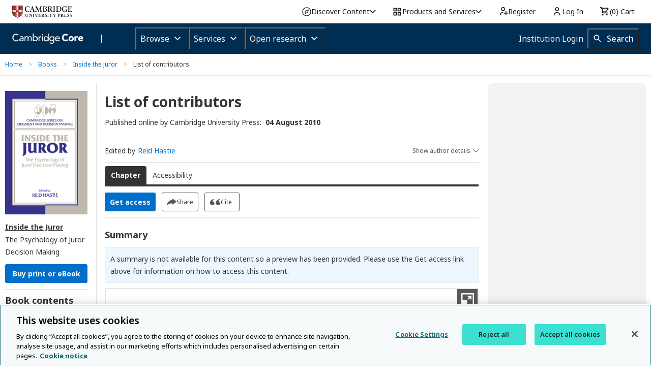

--- FILE ---
content_type: text/css; charset=UTF-8
request_url: https://www.cambridge.org/core/page-component/css/styles.9c94a92.css
body_size: 35783
content:
.container[data-v-f1f0595e]{margin:1rem;padding:2rem;background-color:#f9f9f9;border-radius:5px;font-weight:400}.text-center[data-v-f1f0595e]{text-align:center}.reload[data-v-f1f0595e]{margin-top:2rem}.nuxt-progress{position:fixed;top:0;left:0;right:0;height:2px;width:0;opacity:1;transition:width .1s,opacity .4s;background-color:#fff;z-index:999999}.nuxt-progress.nuxt-progress-notransition{transition:none}.nuxt-progress-failed{background-color:red}
/*!
 * Viewer.js v1.11.2
 * https://fengyuanchen.github.io/viewerjs
 *
 * Copyright 2015-present Chen Fengyuan
 * Released under the MIT license
 *
 * Date: 2023-01-01T10:14:47.694Z
 */.viewer-close:before,.viewer-flip-horizontal:before,.viewer-flip-vertical:before,.viewer-fullscreen-exit:before,.viewer-fullscreen:before,.viewer-next:before,.viewer-one-to-one:before,.viewer-play:before,.viewer-prev:before,.viewer-reset:before,.viewer-rotate-left:before,.viewer-rotate-right:before,.viewer-zoom-in:before,.viewer-zoom-out:before{background-image:url("[data-uri]");background-repeat:no-repeat;background-size:280px;color:transparent;display:block;font-size:0;height:20px;line-height:0;width:20px}.viewer-zoom-in:before{background-position:0 0;content:"Zoom In"}.viewer-zoom-out:before{background-position:-20px 0;content:"Zoom Out"}.viewer-one-to-one:before{background-position:-40px 0;content:"One to One"}.viewer-reset:before{background-position:-60px 0;content:"Reset"}.viewer-prev:before{background-position:-80px 0;content:"Previous"}.viewer-play:before{background-position:-100px 0;content:"Play"}.viewer-next:before{background-position:-120px 0;content:"Next"}.viewer-rotate-left:before{background-position:-140px 0;content:"Rotate Left"}.viewer-rotate-right:before{background-position:-160px 0;content:"Rotate Right"}.viewer-flip-horizontal:before{background-position:-180px 0;content:"Flip Horizontal"}.viewer-flip-vertical:before{background-position:-200px 0;content:"Flip Vertical"}.viewer-fullscreen:before{background-position:-220px 0;content:"Enter Full Screen"}.viewer-fullscreen-exit:before{background-position:-240px 0;content:"Exit Full Screen"}.viewer-close:before{background-position:-260px 0;content:"Close"}.viewer-container{bottom:0;direction:ltr;font-size:0;left:0;line-height:0;overflow:hidden;position:absolute;right:0;-webkit-tap-highlight-color:transparent;top:0;touch-action:none;-webkit-touch-callout:none;-webkit-user-select:none;-moz-user-select:none;user-select:none}.viewer-container::-moz-selection,.viewer-container ::-moz-selection{background-color:transparent}.viewer-container::selection,.viewer-container ::selection{background-color:transparent}.viewer-container:focus{outline:0}.viewer-container img{display:block;height:auto;max-height:none!important;max-width:none!important;min-height:0!important;min-width:0!important;width:100%}.viewer-canvas{bottom:0;left:0;overflow:hidden;position:absolute;right:0;top:0}.viewer-canvas>img{height:auto;margin:15px auto;max-width:90%!important;width:auto}.viewer-footer{bottom:0;left:0;overflow:hidden;position:absolute;right:0;text-align:center}.viewer-navbar{background-color:rgba(0,0,0,.5);overflow:hidden}.viewer-list{box-sizing:content-box;height:50px;margin:0;overflow:hidden;padding:1px 0}.viewer-list>li{color:transparent;cursor:pointer;float:left;font-size:0;height:50px;line-height:0;opacity:.5;overflow:hidden;transition:opacity .15s;width:30px}.viewer-list>li:focus,.viewer-list>li:hover{opacity:.75}.viewer-list>li:focus{outline:0}.viewer-list>li+li{margin-left:1px}.viewer-list>.viewer-loading{position:relative}.viewer-list>.viewer-loading:after{border-width:2px;height:20px;margin-left:-10px;margin-top:-10px;width:20px}.viewer-list>.viewer-active,.viewer-list>.viewer-active:focus,.viewer-list>.viewer-active:hover{opacity:1}.viewer-player{background-color:#000;bottom:0;cursor:none;display:none;right:0;z-index:1}.viewer-player,.viewer-player>img{left:0;position:absolute;top:0}.viewer-toolbar>ul{display:inline-block;margin:0 auto 5px;overflow:hidden;padding:6px 3px}.viewer-toolbar>ul>li{background-color:rgba(0,0,0,.5);border-radius:50%;cursor:pointer;float:left;height:24px;overflow:hidden;transition:background-color .15s;width:24px}.viewer-toolbar>ul>li:focus,.viewer-toolbar>ul>li:hover{background-color:rgba(0,0,0,.8)}.viewer-toolbar>ul>li:focus{box-shadow:0 0 3px #fff;outline:0;position:relative;z-index:1}.viewer-toolbar>ul>li:before{margin:2px}.viewer-toolbar>ul>li+li{margin-left:1px}.viewer-toolbar>ul>.viewer-small{height:18px;margin-bottom:3px;margin-top:3px;width:18px}.viewer-toolbar>ul>.viewer-small:before{margin:-1px}.viewer-toolbar>ul>.viewer-large{height:30px;margin-bottom:-3px;margin-top:-3px;width:30px}.viewer-toolbar>ul>.viewer-large:before{margin:5px}.viewer-tooltip{background-color:rgba(0,0,0,.8);border-radius:10px;color:#fff;display:none;font-size:12px;height:20px;left:50%;line-height:20px;margin-left:-25px;margin-top:-10px;position:absolute;text-align:center;top:50%;width:50px}.viewer-title{color:#ccc;display:inline-block;font-size:12px;line-height:1.2;margin:5px 5%;max-width:90%;min-height:14px;opacity:.8;overflow:hidden;text-overflow:ellipsis;transition:opacity .15s;white-space:nowrap}.viewer-title:hover{opacity:1}.viewer-button{-webkit-app-region:no-drag;background-color:rgba(0,0,0,.5);border-radius:50%;cursor:pointer;height:80px;overflow:hidden;position:absolute;right:-40px;top:-40px;transition:background-color .15s;width:80px}.viewer-button:focus,.viewer-button:hover{background-color:rgba(0,0,0,.8)}.viewer-button:focus{box-shadow:0 0 3px #fff;outline:0}.viewer-button:before{bottom:15px;left:15px;position:absolute}.viewer-fixed{position:fixed}.viewer-open{overflow:hidden}.viewer-show{display:block}.viewer-hide{display:none}.viewer-backdrop{background-color:rgba(0,0,0,.5)}.viewer-invisible{visibility:hidden}.viewer-move{cursor:move;cursor:grab}.viewer-fade{opacity:0}.viewer-in{opacity:1}.viewer-transition{transition:all .3s}@keyframes viewer-spinner{0%{transform:rotate(0deg)}to{transform:rotate(1turn)}}.viewer-loading:after{animation:viewer-spinner 1s linear infinite;border:4px solid hsla(0,0%,100%,.1);border-left-color:hsla(0,0%,100%,.5);border-radius:50%;content:"";display:inline-block;height:40px;left:50%;margin-left:-20px;margin-top:-20px;position:absolute;top:50%;width:40px;z-index:1}@media (max-width:767px){.viewer-hide-xs-down{display:none}}@media (max-width:991px){.viewer-hide-sm-down{display:none}}@media (max-width:1199px){.viewer-hide-md-down{display:none}}.separator[data-v-7036083a]{border:0;border-top-width:2px;margin-top:0;margin-bottom:0;width:100%}.default[data-v-7036083a]{border-color:#e8e8e8}.default[data-v-7036083a],.white[data-v-7036083a]{border-style:solid}.white[data-v-7036083a]{border-color:#fff}.thin[data-v-7036083a]{border-color:#e8e8e8;border-style:none solid solid;border-top:1px solid #e8e8e8}.dashed[data-v-7036083a]{border-bottom:2px dashed #e8e8e8}.action-bar{margin-bottom:20px}.action-bar .sr-only{position:absolute;width:1px;height:1px;padding:0;margin:-1px;overflow:hidden;clip:rect(0,0,0,0);white-space:nowrap;border:0}.action-bar .sr-only-focusable:active,.action-bar .sr-only-focusable:focus{position:static;width:auto;height:auto;overflow:visible;clip:auto;white-space:normal}.action-bar .modal-open{overflow:hidden}.action-bar .modal-open .modal{overflow-x:hidden;overflow-y:auto}.action-bar .modal{position:fixed;top:0;left:0;z-index:1050;display:none;width:100%;height:100%;overflow:hidden;outline:0}.action-bar .modal-dialog{position:relative;width:auto;margin:.5rem;pointer-events:none}.modal.fade .action-bar .modal-dialog{transition:transform .3s ease-out;transform:translateY(-50px)}@media(prefers-reduced-motion:reduce){.modal.fade .action-bar .modal-dialog{transition:none}}.modal.show .action-bar .modal-dialog{transform:none}.modal.modal-static .action-bar .modal-dialog{transform:scale(1.02)}.action-bar .modal-dialog-scrollable{display:flex;max-height:calc(100% - 1rem)}.action-bar .modal-dialog-scrollable .modal-content{max-height:calc(100vh - 1rem);overflow:hidden}.action-bar .modal-dialog-scrollable .modal-footer,.action-bar .modal-dialog-scrollable .modal-header{flex-shrink:0}.action-bar .modal-dialog-scrollable .modal-body{overflow-y:auto}.action-bar .modal-dialog-centered{display:flex;align-items:center;min-height:calc(100% - 1rem)}.action-bar .modal-dialog-centered:before{display:block;height:calc(100vh - 1rem);height:-moz-min-content;height:min-content;content:""}.action-bar .modal-dialog-centered.modal-dialog-scrollable{flex-direction:column;justify-content:center;height:100%}.action-bar .modal-dialog-centered.modal-dialog-scrollable .modal-content{max-height:none}.action-bar .modal-dialog-centered.modal-dialog-scrollable:before{content:none}.action-bar .modal-content{position:relative;display:flex;flex-direction:column;width:100%;pointer-events:auto;background-color:#fff;background-clip:padding-box;border:1px solid rgba(0,0,0,.2);border-radius:.3rem;outline:0}.action-bar .modal-backdrop{position:fixed;top:0;left:0;z-index:1040;width:100vw;height:100vh;background-color:#000}.action-bar .modal-backdrop.fade{opacity:0}.action-bar .modal-backdrop.show{opacity:.5}.action-bar .modal-header{display:flex;align-items:flex-start;justify-content:space-between;padding:1rem;border-bottom:1px solid #dee2e6;border-top-left-radius:calc(.3rem - 1px);border-top-right-radius:calc(.3rem - 1px)}.action-bar .modal-header .close{padding:1rem;margin:-1rem -1rem -1rem auto}.action-bar .modal-title{margin-bottom:0;line-height:1.5}.action-bar .modal-body{position:relative;flex:1 1 auto;padding:1rem}.action-bar .modal-footer{display:flex;flex-wrap:wrap;align-items:center;justify-content:flex-end;padding:.75rem;border-top:1px solid #dee2e6;border-bottom-right-radius:calc(.3rem - 1px);border-bottom-left-radius:calc(.3rem - 1px)}.action-bar .modal-footer>*{margin:.25rem}.action-bar .modal-scrollbar-measure{position:absolute;top:-9999px;width:50px;height:50px;overflow:scroll}@media(min-width:576px){.action-bar .modal-dialog{max-width:500px;margin:1.75rem auto}.action-bar .modal-dialog-scrollable{max-height:calc(100% - 3.5rem)}.action-bar .modal-dialog-scrollable .modal-content{max-height:calc(100vh - 3.5rem)}.action-bar .modal-dialog-centered{min-height:calc(100% - 3.5rem)}.action-bar .modal-dialog-centered:before{height:calc(100vh - 3.5rem);height:-moz-min-content;height:min-content}.action-bar .modal-sm{max-width:300px}}@media(min-width:992px){.action-bar .modal-lg,.action-bar .modal-xl{max-width:800px}}@media(min-width:1200px){.action-bar .modal-xl{max-width:1140px}}@media(min-width:1025px){.action-bar .col-md-2_5{display:block;box-sizing:border-box;flex:0 0 20.83333%!important;max-width:20.83333%!important}}.action-bar .flex-0{flex:0!important}.action-bar .flex-1{flex:1!important}@media(min-width:641px){.action-bar .flex-sm-0{flex:0!important}.action-bar .flex-sm-1{flex:1!important}}@media(min-width:1025px){.action-bar .flex-md-0{flex:0!important}.action-bar .flex-md-1{flex:1!important}}.action-bar .items{padding:12px 0 0}.action-bar .items>*{margin:0 12px 12px 0!important}@media(max-width:640.98px){.action-bar .items>*{height:-moz-max-content;height:max-content}}@media(max-width:640.98px){.action-bar .items{justify-content:center;align-items:center}}@media(max-width:640.98px){.action-bar .app-button__text-icon,.action-bar .app-link__text-icon{border:0!important;padding:0!important;width:56px!important;flex-direction:column!important;height:auto!important}.action-bar .app-button__text-icon:focus,.action-bar .app-button__text-icon:hover,.action-bar .app-link__text-icon:focus,.action-bar .app-link__text-icon:hover{border:0}.action-bar .app-button__text-icon:focus .app-icon,.action-bar .app-button__text-icon:hover .app-icon,.action-bar .app-link__text-icon:focus .app-icon,.action-bar .app-link__text-icon:hover .app-icon{border-color:#006fca}.action-bar .app-button__text-icon:focus .text,.action-bar .app-button__text-icon:hover .text,.action-bar .app-link__text-icon:focus .text,.action-bar .app-link__text-icon:hover .text{color:#006fca}.action-bar .app-button__text-icon .app-icon,.action-bar .app-link__text-icon .app-icon{width:36px!important;height:36px!important;margin-bottom:8px;margin-right:0}.action-bar .app-button__text-icon .text,.action-bar .app-link__text-icon .text{margin:0!important;color:#595959;font-size:10px;line-height:1.6}}.app-icon[data-v-d2c09870]{float:left;background-image:none!important}.app-icon.dropbox--hover[data-v-d2c09870],.app-icon.dropbox[data-v-d2c09870],.app-icon.google-drive--hover[data-v-d2c09870],.app-icon.google-drive[data-v-d2c09870],.app-icon.kindle--hover[data-v-d2c09870],.app-icon.kindle[data-v-d2c09870],.app-icon.pdf-download--hover[data-v-d2c09870],.app-icon.pdf-download[data-v-d2c09870]{width:32px;height:32px}.app-icon.save-pdf--hover[data-v-d2c09870],.app-icon.save-pdf[data-v-d2c09870]{width:24px;height:25px}.app-icon.close[data-v-d2c09870]{height:17px;width:17px}.app-icon.orcid[data-v-d2c09870]{width:22px;height:22px}.app-icon.cite--hover[data-v-d2c09870],.app-icon.cite[data-v-d2c09870]{width:22px;height:12px}.app-icon.access[data-v-d2c09870]{height:14px;width:14px}.app-icon.open-access[data-v-d2c09870]{height:18px;width:10px}.app-icon.open-data[data-v-d2c09870],.app-icon.open-materials[data-v-d2c09870],.app-icon.preregistered[data-v-d2c09870]{height:29px;width:27px}.app-icon.arrow-down--hover[data-v-d2c09870],.app-icon.arrow-down[data-v-d2c09870],.app-icon.arrow-up--hover[data-v-d2c09870],.app-icon.arrow-up[data-v-d2c09870]{height:6px;width:12px}.app-icon.enlarge-image--hover[data-v-d2c09870],.app-icon.enlarge-image[data-v-d2c09870]{height:40px;width:40px}.app-icon.rights--hover[data-v-d2c09870],.app-icon.rights[data-v-d2c09870]{height:24px;width:19px}.app-icon.download--hover[data-v-d2c09870],.app-icon.download[data-v-d2c09870],.app-icon.file[data-v-d2c09870],.app-icon.img[data-v-d2c09870],.app-icon.link[data-v-d2c09870],.app-icon.multimedia--hover[data-v-d2c09870],.app-icon.multimedia[data-v-d2c09870],.app-icon.pdf[data-v-d2c09870],.app-icon.ppt[data-v-d2c09870],.app-icon.up-circle--hover[data-v-d2c09870],.app-icon.up-circle[data-v-d2c09870]{height:35px;width:35px}.app-icon.share--hover[data-v-d2c09870],.app-icon.share[data-v-d2c09870]{height:13px;width:19px}.app-icon.share-outline--hover[data-v-d2c09870],.app-icon.share-outline[data-v-d2c09870]{height:32px;width:32px}.app-icon.tick[data-v-d2c09870]{height:18px;width:18px}.app-icon.license-by[data-v-d2c09870],.app-icon.license-cc[data-v-d2c09870],.app-icon.license-nc[data-v-d2c09870],.app-icon.license-nd[data-v-d2c09870],.app-icon.license-sa[data-v-d2c09870]{height:30px;width:30px;margin-right:6px}.app-icon.close-modal[data-v-d2c09870]{height:38px;width:38px}.app-icon.close-lookup--hover[data-v-d2c09870],.app-icon.close-lookup[data-v-d2c09870]{height:37px;width:37px}.app-icon[data-v-d2c09870]:is(.viewer-zoom-in,.viewer-zoom-out,.viewer-prev,.viewer-close){height:20px;width:20px}.app-icon.viewer-next[data-v-d2c09870]{height:20px;width:18px}.app-icon.help[data-v-d2c09870]{height:24px;width:25px}.app-icon.sa-edit[data-v-d2c09870]{height:12px;width:12px}.app-icon.minus[data-v-d2c09870],.app-icon.plus[data-v-d2c09870]{height:16px;width:16px}.app-button[data-v-2a038744]{align-items:center;display:flex;cursor:pointer;border-radius:3px;padding:0 9px;min-height:35px;line-height:35px;text-align:center;text-decoration:none;background:transparent}.app-button[data-v-2a038744]::-moz-focus-inner{border:0}.app-button[data-v-2a038744]:focus,.app-button[data-v-2a038744]:hover{background:transparent}.app-button--secondary[data-v-2a038744]{font-size:12px;background-color:transparent;border:1px solid #595959;box-sizing:border-box;color:#333}.app-button--secondary[data-v-2a038744]:focus{outline:1px dotted #006fca;outline:5px auto -webkit-focus-ring-color}.app-button--secondary[data-v-2a038744]:focus,.app-button--secondary[data-v-2a038744]:hover{color:#006fca;border:1px solid #006fca}.app-button--primary[data-v-2a038744]{font-size:14px;font-weight:700;background-color:#006fca;border:1px solid #006fca;box-sizing:border-box;color:#fff}.app-button--primary[data-v-2a038744]:focus{outline:1px dotted #006fca;outline:5px auto -webkit-focus-ring-color}.app-button--primary[data-v-2a038744]:focus,.app-button--primary[data-v-2a038744]:hover{background-color:#333;border:1px solid #333}.app-button[data-v-2a038744]{grid-gap:5px;gap:5px}.app-button.reversed[data-v-2a038744]{flex-direction:row-reverse}.app-button__icon[data-v-2a038744]{padding:0;height:auto}.app-button__icon[data-v-2a038744]:focus{outline:1px dotted #006fca;outline:5px auto -webkit-focus-ring-color}.app-button__text[data-v-2a038744]{padding:0 22px}.app-button .text[data-v-2a038744]{word-break:keep-all}.app-button .icon[data-v-2a038744]{flex-shrink:0}.app-date[data-v-d415a782]{display:inline-block}.grid[data-v-6da421a1]{position:relative}.grid__slot[data-v-6da421a1]{position:absolute;top:0;left:0;display:flex;justify-content:center;align-items:center;width:100%;height:100%}.grid__chart[data-v-6da421a1]{position:relative;display:flex;height:120px}.circle-chart__circle[data-v-6da421a1]{transform:rotate(-90deg);transform-origin:center}.circle-chart__circle--negative[data-v-6da421a1]{transform:rotate(-90deg) scaleY(-1)}.sr-only[data-v-fab090b8]{position:absolute;width:1px;height:1px;padding:0;margin:-1px;overflow:hidden;clip:rect(0,0,0,0);white-space:nowrap;border:0}.sr-only-focusable[data-v-fab090b8]:active,.sr-only-focusable[data-v-fab090b8]:focus{position:static;width:auto;height:auto;overflow:visible;clip:auto;white-space:normal}.modal-open[data-v-fab090b8]{overflow:hidden}.modal-open .modal[data-v-fab090b8]{overflow-x:hidden;overflow-y:auto}.modal[data-v-fab090b8]{position:fixed;top:0;left:0;z-index:1050;display:none;width:100%;height:100%;overflow:hidden;outline:0}.modal-dialog[data-v-fab090b8]{position:relative;width:auto;margin:.5rem;pointer-events:none}.modal.fade .modal-dialog[data-v-fab090b8]{transition:transform .3s ease-out;transform:translateY(-50px)}@media(prefers-reduced-motion:reduce){.modal.fade .modal-dialog[data-v-fab090b8]{transition:none}}.modal.show .modal-dialog[data-v-fab090b8]{transform:none}.modal.modal-static .modal-dialog[data-v-fab090b8]{transform:scale(1.02)}.modal-dialog-scrollable[data-v-fab090b8]{display:flex;max-height:calc(100% - 1rem)}.modal-dialog-scrollable .modal-content[data-v-fab090b8]{max-height:calc(100vh - 1rem);overflow:hidden}.modal-dialog-scrollable .modal-footer[data-v-fab090b8],.modal-dialog-scrollable .modal-header[data-v-fab090b8]{flex-shrink:0}.modal-dialog-scrollable .modal-body[data-v-fab090b8]{overflow-y:auto}.modal-dialog-centered[data-v-fab090b8]{display:flex;align-items:center;min-height:calc(100% - 1rem)}.modal-dialog-centered[data-v-fab090b8]:before{display:block;height:calc(100vh - 1rem);height:-moz-min-content;height:min-content;content:""}.modal-dialog-centered.modal-dialog-scrollable[data-v-fab090b8]{flex-direction:column;justify-content:center;height:100%}.modal-dialog-centered.modal-dialog-scrollable .modal-content[data-v-fab090b8]{max-height:none}.modal-dialog-centered.modal-dialog-scrollable[data-v-fab090b8]:before{content:none}.modal-content[data-v-fab090b8]{position:relative;display:flex;flex-direction:column;width:100%;pointer-events:auto;background-color:#fff;background-clip:padding-box;border:1px solid rgba(0,0,0,.2);border-radius:.3rem;outline:0}.modal-backdrop[data-v-fab090b8]{position:fixed;top:0;left:0;z-index:1040;width:100vw;height:100vh;background-color:#000}.modal-backdrop.fade[data-v-fab090b8]{opacity:0}.modal-backdrop.show[data-v-fab090b8]{opacity:.5}.modal-header[data-v-fab090b8]{display:flex;align-items:flex-start;justify-content:space-between;padding:1rem;border-bottom:1px solid #dee2e6;border-top-left-radius:calc(.3rem - 1px);border-top-right-radius:calc(.3rem - 1px)}.modal-header .close[data-v-fab090b8]{padding:1rem;margin:-1rem -1rem -1rem auto}.modal-title[data-v-fab090b8]{margin-bottom:0;line-height:1.5}.modal-body[data-v-fab090b8]{position:relative;flex:1 1 auto;padding:1rem}.modal-footer[data-v-fab090b8]{display:flex;flex-wrap:wrap;align-items:center;justify-content:flex-end;padding:.75rem;border-top:1px solid #dee2e6;border-bottom-right-radius:calc(.3rem - 1px);border-bottom-left-radius:calc(.3rem - 1px)}.modal-footer>[data-v-fab090b8]{margin:.25rem}.modal-scrollbar-measure[data-v-fab090b8]{position:absolute;top:-9999px;width:50px;height:50px;overflow:scroll}@media(min-width:576px){.modal-dialog[data-v-fab090b8]{max-width:500px;margin:1.75rem auto}.modal-dialog-scrollable[data-v-fab090b8]{max-height:calc(100% - 3.5rem)}.modal-dialog-scrollable .modal-content[data-v-fab090b8]{max-height:calc(100vh - 3.5rem)}.modal-dialog-centered[data-v-fab090b8]{min-height:calc(100% - 3.5rem)}.modal-dialog-centered[data-v-fab090b8]:before{height:calc(100vh - 3.5rem);height:-moz-min-content;height:min-content}.modal-sm[data-v-fab090b8]{max-width:300px}}@media(min-width:992px){.modal-lg[data-v-fab090b8],.modal-xl[data-v-fab090b8]{max-width:800px}}@media(min-width:1200px){.modal-xl[data-v-fab090b8]{max-width:1140px}}@media(min-width:1025px){.col-md-2_5[data-v-fab090b8]{display:block;box-sizing:border-box;flex:0 0 20.83333%!important;max-width:20.83333%!important}}.flex-0[data-v-fab090b8]{flex:0!important}.flex-1[data-v-fab090b8]{flex:1!important}@media(min-width:641px){.flex-sm-0[data-v-fab090b8]{flex:0!important}.flex-sm-1[data-v-fab090b8]{flex:1!important}}@media(min-width:1025px){.flex-md-0[data-v-fab090b8]{flex:0!important}.flex-md-1[data-v-fab090b8]{flex:1!important}}.app-dropdown[data-v-fab090b8]{position:relative}.app-dropdown.show[data-v-fab090b8]:after,.app-dropdown.show[data-v-fab090b8]:before{bottom:-13px;left:calc(50% + 4px);border:solid transparent;content:" ";height:0;width:0;position:absolute;pointer-events:none;z-index:1}.app-dropdown.show[data-v-fab090b8]:after{border-right:9px solid transparent;border-bottom:12px solid #fff;border-left:9px solid transparent;margin-left:-12px;margin-top:1px}.app-dropdown.show[data-v-fab090b8]:before{border-right:10px solid transparent;border-bottom:13px solid #595959;border-left:10px solid transparent;margin-left:-13px}.app-dropdown__menu[data-v-fab090b8]{position:absolute;z-index:1;right:0;background:#fff;margin-top:12px;border:1px solid #595959;border-radius:4px;padding:4px 0;width:-moz-max-content;width:max-content;min-width:10rem}@media(max-width:640.98px){.app-dropdown__menu[data-v-fab090b8]{right:unset}}.app-dropdown__menu .dropdown-item[data-v-fab090b8]{width:100%;padding-left:.5rem;color:#595959;min-width:-moz-max-content;min-width:max-content}.app-dropdown__menu .dropdown-item[data-v-fab090b8]:focus{outline:1px dotted #006fca;outline:5px auto -webkit-focus-ring-color}.app-dropdown__menu .dropdown-item[data-v-fab090b8]:focus,.app-dropdown__menu .dropdown-item[data-v-fab090b8]:hover{color:#006fca;text-decoration:underline;background:transparent}@media(min-width:641px){.app-dropdown__menu .dropdown-item[data-v-fab090b8]{height:32px;padding-top:0;padding-bottom:0;margin:6px 0}}.app-dropdown__menu .pdf-share-message[data-v-fab090b8]{width:15rem;padding:.5rem 1rem .5rem .5rem;color:#595959}.app-dropdown .close-icon[data-v-fab090b8]{border:0;background:transparent;display:inline-block;position:absolute;top:0;right:0;margin-right:5px;padding:0;z-index:1}.app-dropdown .close-icon[data-v-fab090b8]::-moz-focus-inner{border:0}@media(max-width:640.98px){.app-dropdown__menu[data-v-fab090b8]{padding:8px .4rem 0!important;min-width:auto!important}.app-dropdown .dropdown-item[data-v-fab090b8]{margin-bottom:8px}.app-dropdown .dropdown-item .app-icon[data-v-fab090b8]{margin-bottom:4px!important}}.app-dropdown .sr-only{position:absolute;width:1px;height:1px;padding:0;margin:-1px;overflow:hidden;clip:rect(0,0,0,0);white-space:nowrap;border:0}.app-dropdown .sr-only-focusable:active,.app-dropdown .sr-only-focusable:focus{position:static;width:auto;height:auto;overflow:visible;clip:auto;white-space:normal}.app-dropdown .modal-open{overflow:hidden}.app-dropdown .modal-open .modal{overflow-x:hidden;overflow-y:auto}.app-dropdown .modal{position:fixed;top:0;left:0;z-index:1050;display:none;width:100%;height:100%;overflow:hidden;outline:0}.app-dropdown .modal-dialog{position:relative;width:auto;margin:.5rem;pointer-events:none}.modal.fade .app-dropdown .modal-dialog{transition:transform .3s ease-out;transform:translateY(-50px)}@media(prefers-reduced-motion:reduce){.modal.fade .app-dropdown .modal-dialog{transition:none}}.modal.show .app-dropdown .modal-dialog{transform:none}.modal.modal-static .app-dropdown .modal-dialog{transform:scale(1.02)}.app-dropdown .modal-dialog-scrollable{display:flex;max-height:calc(100% - 1rem)}.app-dropdown .modal-dialog-scrollable .modal-content{max-height:calc(100vh - 1rem);overflow:hidden}.app-dropdown .modal-dialog-scrollable .modal-footer,.app-dropdown .modal-dialog-scrollable .modal-header{flex-shrink:0}.app-dropdown .modal-dialog-scrollable .modal-body{overflow-y:auto}.app-dropdown .modal-dialog-centered{display:flex;align-items:center;min-height:calc(100% - 1rem)}.app-dropdown .modal-dialog-centered:before{display:block;height:calc(100vh - 1rem);height:-moz-min-content;height:min-content;content:""}.app-dropdown .modal-dialog-centered.modal-dialog-scrollable{flex-direction:column;justify-content:center;height:100%}.app-dropdown .modal-dialog-centered.modal-dialog-scrollable .modal-content{max-height:none}.app-dropdown .modal-dialog-centered.modal-dialog-scrollable:before{content:none}.app-dropdown .modal-content{position:relative;display:flex;flex-direction:column;width:100%;pointer-events:auto;background-color:#fff;background-clip:padding-box;border:1px solid rgba(0,0,0,.2);border-radius:.3rem;outline:0}.app-dropdown .modal-backdrop{position:fixed;top:0;left:0;z-index:1040;width:100vw;height:100vh;background-color:#000}.app-dropdown .modal-backdrop.fade{opacity:0}.app-dropdown .modal-backdrop.show{opacity:.5}.app-dropdown .modal-header{display:flex;align-items:flex-start;justify-content:space-between;padding:1rem;border-bottom:1px solid #dee2e6;border-top-left-radius:calc(.3rem - 1px);border-top-right-radius:calc(.3rem - 1px)}.app-dropdown .modal-header .close{padding:1rem;margin:-1rem -1rem -1rem auto}.app-dropdown .modal-title{margin-bottom:0;line-height:1.5}.app-dropdown .modal-body{position:relative;flex:1 1 auto;padding:1rem}.app-dropdown .modal-footer{display:flex;flex-wrap:wrap;align-items:center;justify-content:flex-end;padding:.75rem;border-top:1px solid #dee2e6;border-bottom-right-radius:calc(.3rem - 1px);border-bottom-left-radius:calc(.3rem - 1px)}.app-dropdown .modal-footer>*{margin:.25rem}.app-dropdown .modal-scrollbar-measure{position:absolute;top:-9999px;width:50px;height:50px;overflow:scroll}@media(min-width:576px){.app-dropdown .modal-dialog{max-width:500px;margin:1.75rem auto}.app-dropdown .modal-dialog-scrollable{max-height:calc(100% - 3.5rem)}.app-dropdown .modal-dialog-scrollable .modal-content{max-height:calc(100vh - 3.5rem)}.app-dropdown .modal-dialog-centered{min-height:calc(100% - 3.5rem)}.app-dropdown .modal-dialog-centered:before{height:calc(100vh - 3.5rem);height:-moz-min-content;height:min-content}.app-dropdown .modal-sm{max-width:300px}}@media(min-width:992px){.app-dropdown .modal-lg,.app-dropdown .modal-xl{max-width:800px}}@media(min-width:1200px){.app-dropdown .modal-xl{max-width:1140px}}@media(min-width:1025px){.app-dropdown .col-md-2_5{display:block;box-sizing:border-box;flex:0 0 20.83333%!important;max-width:20.83333%!important}}.app-dropdown .flex-0{flex:0!important}.app-dropdown .flex-1{flex:1!important}@media(min-width:641px){.app-dropdown .flex-sm-0{flex:0!important}.app-dropdown .flex-sm-1{flex:1!important}}@media(min-width:1025px){.app-dropdown .flex-md-0{flex:0!important}.app-dropdown .flex-md-1{flex:1!important}}@media(max-width:640.98px){.app-dropdown__menu .dropdown-item{width:100%!important}.app-dropdown__menu .dropdown-item .app-icon{margin-bottom:2px!important;border:0!important}}.language-switch[data-v-6b1118dd]{font-size:12px;display:flex;justify-content:flex-end;align-items:center;margin-left:auto}.language-switch .language-option[data-v-6b1118dd]{padding:0 8px;line-height:1em;color:#006fca;font-weight:700;background-color:transparent;font-size:12px;cursor:pointer}.language-switch .language-option.current[data-v-6b1118dd]{color:#333;cursor:text;font-weight:400}.language-switch .language-option span[data-v-6b1118dd]:focus,.language-switch .language-option span[data-v-6b1118dd]:hover{text-decoration:underline}.language-switch .language-option.divider[data-v-6b1118dd]{border-right:1px solid #595959}.language-switch li[data-v-6b1118dd]{list-style:none}.app-link--primary-button[data-v-63dfaf6e]{align-items:center;display:flex;cursor:pointer;border-radius:3px;padding:0 9px;min-height:35px;line-height:35px;text-align:center;text-decoration:none;background:transparent}.app-link--primary-button[data-v-63dfaf6e]::-moz-focus-inner{border:0}.app-link--primary-button[data-v-63dfaf6e]:focus,.app-link--primary-button[data-v-63dfaf6e]:hover{background:transparent}.app-link--primary-button[data-v-63dfaf6e]{font-size:14px;font-weight:700;background-color:#006fca;border:1px solid #006fca;box-sizing:border-box;color:#fff}.app-link--primary-button[data-v-63dfaf6e]:focus{outline:1px dotted #006fca;outline:5px auto -webkit-focus-ring-color}.app-link--primary-button[data-v-63dfaf6e]:focus,.app-link--primary-button[data-v-63dfaf6e]:hover{background-color:#333;border:1px solid #333}.app-link[data-v-63dfaf6e]{font-size:14px;cursor:pointer}.app-link__text[data-v-63dfaf6e]{margin:0}.app-link__text-icon[data-v-63dfaf6e]{display:flex;align-items:center;text-decoration:none}.app-link__text-icon .text[data-v-63dfaf6e]{margin-left:5px}.app-link__text-icon.reverse[data-v-63dfaf6e]{flex-direction:row-reverse}.app-link__text-icon.reverse .text[data-v-63dfaf6e]{margin-right:5px}.app-link--primary[data-v-63dfaf6e]{color:#333;text-decoration:none}.app-link--primary[data-v-63dfaf6e]:focus,.app-link--primary[data-v-63dfaf6e]:hover{color:#006fca;text-decoration:underline}.app-link--accent[data-v-63dfaf6e]{color:#006fca;text-decoration:none}.app-link--accent[data-v-63dfaf6e]:focus,.app-link--accent[data-v-63dfaf6e]:hover{text-decoration:underline}.app-link--secondary[data-v-63dfaf6e]{color:#595959}.app-link--secondary[data-v-63dfaf6e]:focus,.app-link--secondary[data-v-63dfaf6e]:hover{color:#006fca;text-decoration:underline}.app-link--underlined[data-v-63dfaf6e]{text-decoration:underline;color:#333}.app-link--underlined[data-v-63dfaf6e]:focus,.app-link--underlined[data-v-63dfaf6e]:hover{color:#006fca}a[data-v-18d915c9]{color:#006fca;text-decoration:none}a[data-v-18d915c9]:focus,a[data-v-18d915c9]:hover{text-decoration:underline}.app-sticky-note[data-v-6a6ab10c]{--app-sticky-padding:12px;--close-button-width:36px;position:fixed;bottom:0;height:25%;overflow-y:auto;background:#f3f3f3;padding:var(--app-sticky-padding);border-top-left-radius:8px;border-top-right-radius:8px}.app-sticky-note__header[data-v-6a6ab10c]{margin-top:0}.app-sticky-note__message[data-v-6a6ab10c]{margin-top:.5em}.app-sticky-note__header[data-v-6a6ab10c],.app-sticky-note__message[data-v-6a6ab10c]{margin-right:calc(4px + var(--close-button-width))}.app-sticky-note__close[data-v-6a6ab10c]{position:absolute;top:var(--app-sticky-padding);right:var(--app-sticky-padding);width:var(--close-button-width);height:var(--close-button-width);align-items:normal}.app-sticky-note__close img{width:var(--close-button-width)!important;height:var(--close-button-width)!important}.app-sticky-note__message>.p+.p{margin-top:.5em}.app-switch[data-v-23f06e02]{display:inline-flex;align-items:center}.app-switch__button[data-v-23f06e02]{background-position:0 0;background-repeat:no-repeat;background-color:transparent}.app-switch__button.on[data-v-23f06e02]{background-image:url([data-uri])}.app-switch__button.off[data-v-23f06e02]{background-image:url([data-uri])}.app-switch__slot[data-v-23f06e02]{margin-right:.5ch}.sr-only[data-v-1d90c6ce]{position:absolute;width:1px;height:1px;padding:0;margin:-1px;overflow:hidden;clip:rect(0,0,0,0);white-space:nowrap;border:0}.sr-only-focusable[data-v-1d90c6ce]:active,.sr-only-focusable[data-v-1d90c6ce]:focus{position:static;width:auto;height:auto;overflow:visible;clip:auto;white-space:normal}.modal-open[data-v-1d90c6ce]{overflow:hidden}.modal-open .modal[data-v-1d90c6ce]{overflow-x:hidden;overflow-y:auto}.modal[data-v-1d90c6ce]{position:fixed;top:0;left:0;z-index:1050;display:none;width:100%;height:100%;overflow:hidden;outline:0}.modal-dialog[data-v-1d90c6ce]{position:relative;width:auto;margin:.5rem;pointer-events:none}.modal.fade .modal-dialog[data-v-1d90c6ce]{transition:transform .3s ease-out;transform:translateY(-50px)}@media(prefers-reduced-motion:reduce){.modal.fade .modal-dialog[data-v-1d90c6ce]{transition:none}}.modal.show .modal-dialog[data-v-1d90c6ce]{transform:none}.modal.modal-static .modal-dialog[data-v-1d90c6ce]{transform:scale(1.02)}.modal-dialog-scrollable[data-v-1d90c6ce]{display:flex;max-height:calc(100% - 1rem)}.modal-dialog-scrollable .modal-content[data-v-1d90c6ce]{max-height:calc(100vh - 1rem);overflow:hidden}.modal-dialog-scrollable .modal-footer[data-v-1d90c6ce],.modal-dialog-scrollable .modal-header[data-v-1d90c6ce]{flex-shrink:0}.modal-dialog-scrollable .modal-body[data-v-1d90c6ce]{overflow-y:auto}.modal-dialog-centered[data-v-1d90c6ce]{display:flex;align-items:center;min-height:calc(100% - 1rem)}.modal-dialog-centered[data-v-1d90c6ce]:before{display:block;height:calc(100vh - 1rem);height:-moz-min-content;height:min-content;content:""}.modal-dialog-centered.modal-dialog-scrollable[data-v-1d90c6ce]{flex-direction:column;justify-content:center;height:100%}.modal-dialog-centered.modal-dialog-scrollable .modal-content[data-v-1d90c6ce]{max-height:none}.modal-dialog-centered.modal-dialog-scrollable[data-v-1d90c6ce]:before{content:none}.modal-content[data-v-1d90c6ce]{position:relative;display:flex;flex-direction:column;width:100%;pointer-events:auto;background-color:#fff;background-clip:padding-box;border:1px solid rgba(0,0,0,.2);border-radius:.3rem;outline:0}.modal-backdrop[data-v-1d90c6ce]{position:fixed;top:0;left:0;z-index:1040;width:100vw;height:100vh;background-color:#000}.modal-backdrop.fade[data-v-1d90c6ce]{opacity:0}.modal-backdrop.show[data-v-1d90c6ce]{opacity:.5}.modal-header[data-v-1d90c6ce]{display:flex;align-items:flex-start;justify-content:space-between;padding:1rem;border-bottom:1px solid #dee2e6;border-top-left-radius:calc(.3rem - 1px);border-top-right-radius:calc(.3rem - 1px)}.modal-header .close[data-v-1d90c6ce]{padding:1rem;margin:-1rem -1rem -1rem auto}.modal-title[data-v-1d90c6ce]{margin-bottom:0;line-height:1.5}.modal-body[data-v-1d90c6ce]{position:relative;flex:1 1 auto;padding:1rem}.modal-footer[data-v-1d90c6ce]{display:flex;flex-wrap:wrap;align-items:center;justify-content:flex-end;padding:.75rem;border-top:1px solid #dee2e6;border-bottom-right-radius:calc(.3rem - 1px);border-bottom-left-radius:calc(.3rem - 1px)}.modal-footer>[data-v-1d90c6ce]{margin:.25rem}.modal-scrollbar-measure[data-v-1d90c6ce]{position:absolute;top:-9999px;width:50px;height:50px;overflow:scroll}@media(min-width:576px){.modal-dialog[data-v-1d90c6ce]{max-width:500px;margin:1.75rem auto}.modal-dialog-scrollable[data-v-1d90c6ce]{max-height:calc(100% - 3.5rem)}.modal-dialog-scrollable .modal-content[data-v-1d90c6ce]{max-height:calc(100vh - 3.5rem)}.modal-dialog-centered[data-v-1d90c6ce]{min-height:calc(100% - 3.5rem)}.modal-dialog-centered[data-v-1d90c6ce]:before{height:calc(100vh - 3.5rem);height:-moz-min-content;height:min-content}.modal-sm[data-v-1d90c6ce]{max-width:300px}}@media(min-width:992px){.modal-lg[data-v-1d90c6ce],.modal-xl[data-v-1d90c6ce]{max-width:800px}}@media(min-width:1200px){.modal-xl[data-v-1d90c6ce]{max-width:1140px}}@media(min-width:1025px){.col-md-2_5[data-v-1d90c6ce]{display:block;box-sizing:border-box;flex:0 0 20.83333%!important;max-width:20.83333%!important}}.flex-0[data-v-1d90c6ce]{flex:0!important}.flex-1[data-v-1d90c6ce]{flex:1!important}@media(min-width:641px){.flex-sm-0[data-v-1d90c6ce]{flex:0!important}.flex-sm-1[data-v-1d90c6ce]{flex:1!important}}@media(min-width:1025px){.flex-md-0[data-v-1d90c6ce]{flex:0!important}.flex-md-1[data-v-1d90c6ce]{flex:1!important}}#app-tabs.mobile[data-v-1d90c6ce],#app-tabs.tabs[data-v-1d90c6ce]{width:100%;margin-top:6px}@media(max-width:640.98px){#app-tabs.mobile .tabs__wrapper .container[data-v-1d90c6ce],#app-tabs.tabs .tabs__wrapper .container[data-v-1d90c6ce]{width:100vw;margin:0 -15px}}#app-tabs.mobile .tabs__wrapper .container>[data-v-1d90c6ce],#app-tabs.tabs .tabs__wrapper .container>[data-v-1d90c6ce]{margin-left:0!important;margin-right:0!important}#app-tabs.mobile .tabs__wrapper .tabs__list[data-v-1d90c6ce],#app-tabs.tabs .tabs__wrapper .tabs__list[data-v-1d90c6ce]{border-bottom:4px solid #333}@media(max-width:640.98px){#app-tabs.mobile .tabs__wrapper .tabs__list[data-v-1d90c6ce],#app-tabs.tabs .tabs__wrapper .tabs__list[data-v-1d90c6ce]{flex-direction:column;flex-wrap:nowrap}}#app-tabs.mobile .tabs__wrapper .tabs__list .tabs__tab[data-v-1d90c6ce],#app-tabs.tabs .tabs__wrapper .tabs__list .tabs__tab[data-v-1d90c6ce]{line-height:36px}#app-tabs.mobile .tabs__wrapper .tabs__list .tabs__tab a[data-v-1d90c6ce],#app-tabs.tabs .tabs__wrapper .tabs__list .tabs__tab a[data-v-1d90c6ce]{border-top-left-radius:4px;border-top-right-radius:4px;padding:0 12px;display:block;line-height:36px;color:#333;text-decoration:none}@media(max-width:640.98px){#app-tabs.mobile .tabs__wrapper .tabs__list .tabs__tab a[data-v-1d90c6ce],#app-tabs.tabs .tabs__wrapper .tabs__list .tabs__tab a[data-v-1d90c6ce]{white-space:nowrap}}#app-tabs.mobile .tabs__wrapper .tabs__list .tabs__tab a.active[data-v-1d90c6ce],#app-tabs.tabs .tabs__wrapper .tabs__list .tabs__tab a.active[data-v-1d90c6ce]{font-weight:700}@media(min-width:641px){#app-tabs.mobile .tabs__wrapper .tabs__list .tabs__tab a.active[data-v-1d90c6ce],#app-tabs.tabs .tabs__wrapper .tabs__list .tabs__tab a.active[data-v-1d90c6ce]{background:#333;color:#fff}}@media(min-width:641px){#app-tabs.mobile .tabs__wrapper .tabs__list .tabs__tab a.active[data-v-1d90c6ce]:hover,#app-tabs.tabs .tabs__wrapper .tabs__list .tabs__tab a.active[data-v-1d90c6ce]:hover{background:#333}}#app-tabs.mobile .tabs__wrapper .tabs__list .tabs__tab a[data-v-1d90c6ce]:hover,#app-tabs.tabs .tabs__wrapper .tabs__list .tabs__tab a[data-v-1d90c6ce]:hover{background:#e8e8e8}#app-tabs.mobile .tabs__collapse[data-v-1d90c6ce],#app-tabs.tabs .tabs__collapse[data-v-1d90c6ce]{display:flex;justify-content:space-between;align-items:center;margin:0 -15px;padding:0 15px;line-height:36px;background:#333;color:#fff;border-top-left-radius:4px;border-top-right-radius:4px;font-weight:700}#app-tabs.mobile .tabs__collapse>.tabs-arrow-down[data-v-1d90c6ce],#app-tabs.mobile .tabs__collapse>.tabs-arrow-up[data-v-1d90c6ce],#app-tabs.tabs .tabs__collapse>.tabs-arrow-down[data-v-1d90c6ce],#app-tabs.tabs .tabs__collapse>.tabs-arrow-up[data-v-1d90c6ce]{width:22px;height:12px;background-image:url([data-uri])}#app-tabs.mobile .tabs__collapse.collapsed>.tabs-arrow-down[data-v-1d90c6ce],#app-tabs.tabs .tabs__collapse.collapsed>.tabs-arrow-down[data-v-1d90c6ce]{display:block}#app-tabs.mobile .tabs__collapse.collapsed>.tabs-arrow-up[data-v-1d90c6ce],#app-tabs.tabs .tabs__collapse.collapsed>.tabs-arrow-up[data-v-1d90c6ce]{display:none}#app-tabs.mobile .tabs__collapse>.tabs-arrow-up[data-v-1d90c6ce],#app-tabs.tabs .tabs__collapse>.tabs-arrow-up[data-v-1d90c6ce]{transform:rotate(180deg)}#app-tabs.mobile .tabs__collapse>.tabs-arrow-down[data-v-1d90c6ce],#app-tabs.tabs .tabs__collapse>.tabs-arrow-down[data-v-1d90c6ce]{display:none}#app-tabs.sticky-tabs[data-v-1d90c6ce]:not(.mobile){padding-top:46px}#app-tabs.sticky-tabs:not(.mobile) .tabs__wrapper[data-v-1d90c6ce]{display:none;z-index:10;position:fixed;top:0;width:100%;right:0;background:#333;margin-top:0;border-bottom:0}@media(min-width:641px){#app-tabs.sticky-tabs:not(.mobile) .tabs__wrapper[data-v-1d90c6ce]{display:block}}#app-tabs.sticky-tabs:not(.mobile) .tabs__wrapper .tabs__list[data-v-1d90c6ce]{padding-left:14%;border-bottom:0}#app-tabs.sticky-tabs:not(.mobile) .tabs__wrapper .tabs__list .tabs__tab[data-v-1d90c6ce]{line-height:40px}#app-tabs.sticky-tabs:not(.mobile) .tabs__wrapper .tabs__list .tabs__tab a[data-v-1d90c6ce]{padding:0 12px;display:block;color:#e8e8e8;text-decoration:none}#app-tabs.sticky-tabs:not(.mobile) .tabs__wrapper .tabs__list .tabs__tab a.active[data-v-1d90c6ce]{color:#fff;background:#333;font-weight:700}#app-tabs.sticky-tabs:not(.mobile) .tabs__wrapper .tabs__list .tabs__tab a.active[data-v-1d90c6ce]:hover{background:#333}#app-tabs.sticky-tabs:not(.mobile) .tabs__wrapper .tabs__list .tabs__tab a[data-v-1d90c6ce]:hover{background:#595959}#app-tabs .tab-pane[data-v-1d90c6ce]{outline:0}a[data-v-f0b31360]{border-radius:4px;cursor:pointer;color:#333;background-color:#e8e8e8;padding:0 13px;line-height:30px;border:none;text-decoration:none;font-size:12px;margin-right:10px}a[data-v-f0b31360]::-moz-focus-inner{border:0}a[data-v-f0b31360]:focus{outline:1px dotted #212121;outline:5px auto -webkit-focus-ring-color}a[data-v-f0b31360]:focus,a[data-v-f0b31360]:hover{color:#006fca}.toggle-button[data-v-761537e0]{background:none;cursor:pointer;border:0;padding:0}.sr-only[data-v-19e4222b]{position:absolute;width:1px;height:1px;padding:0;margin:-1px;overflow:hidden;clip:rect(0,0,0,0);white-space:nowrap;border:0}.sr-only-focusable[data-v-19e4222b]:active,.sr-only-focusable[data-v-19e4222b]:focus{position:static;width:auto;height:auto;overflow:visible;clip:auto;white-space:normal}.modal-open[data-v-19e4222b]{overflow:hidden}.modal-open .modal[data-v-19e4222b]{overflow-x:hidden;overflow-y:auto}.modal[data-v-19e4222b]{position:fixed;top:0;left:0;z-index:1050;display:none;width:100%;height:100%;overflow:hidden;outline:0}.modal-dialog[data-v-19e4222b]{position:relative;width:auto;margin:.5rem;pointer-events:none}.modal.fade .modal-dialog[data-v-19e4222b]{transition:transform .3s ease-out;transform:translateY(-50px)}@media(prefers-reduced-motion:reduce){.modal.fade .modal-dialog[data-v-19e4222b]{transition:none}}.modal.show .modal-dialog[data-v-19e4222b]{transform:none}.modal.modal-static .modal-dialog[data-v-19e4222b]{transform:scale(1.02)}.modal-dialog-scrollable[data-v-19e4222b]{display:flex;max-height:calc(100% - 1rem)}.modal-dialog-scrollable .modal-content[data-v-19e4222b]{max-height:calc(100vh - 1rem);overflow:hidden}.modal-dialog-scrollable .modal-footer[data-v-19e4222b],.modal-dialog-scrollable .modal-header[data-v-19e4222b]{flex-shrink:0}.modal-dialog-scrollable .modal-body[data-v-19e4222b]{overflow-y:auto}.modal-dialog-centered[data-v-19e4222b]{display:flex;align-items:center;min-height:calc(100% - 1rem)}.modal-dialog-centered[data-v-19e4222b]:before{display:block;height:calc(100vh - 1rem);height:-moz-min-content;height:min-content;content:""}.modal-dialog-centered.modal-dialog-scrollable[data-v-19e4222b]{flex-direction:column;justify-content:center;height:100%}.modal-dialog-centered.modal-dialog-scrollable .modal-content[data-v-19e4222b]{max-height:none}.modal-dialog-centered.modal-dialog-scrollable[data-v-19e4222b]:before{content:none}.modal-content[data-v-19e4222b]{position:relative;display:flex;flex-direction:column;width:100%;pointer-events:auto;background-color:#fff;background-clip:padding-box;border:1px solid rgba(0,0,0,.2);border-radius:.3rem;outline:0}.modal-backdrop[data-v-19e4222b]{position:fixed;top:0;left:0;z-index:1040;width:100vw;height:100vh;background-color:#000}.modal-backdrop.fade[data-v-19e4222b]{opacity:0}.modal-backdrop.show[data-v-19e4222b]{opacity:.5}.modal-header[data-v-19e4222b]{display:flex;align-items:flex-start;justify-content:space-between;padding:1rem;border-bottom:1px solid #dee2e6;border-top-left-radius:calc(.3rem - 1px);border-top-right-radius:calc(.3rem - 1px)}.modal-header .close[data-v-19e4222b]{padding:1rem;margin:-1rem -1rem -1rem auto}.modal-title[data-v-19e4222b]{margin-bottom:0;line-height:1.5}.modal-body[data-v-19e4222b]{position:relative;flex:1 1 auto;padding:1rem}.modal-footer[data-v-19e4222b]{display:flex;flex-wrap:wrap;align-items:center;justify-content:flex-end;padding:.75rem;border-top:1px solid #dee2e6;border-bottom-right-radius:calc(.3rem - 1px);border-bottom-left-radius:calc(.3rem - 1px)}.modal-footer>[data-v-19e4222b]{margin:.25rem}.modal-scrollbar-measure[data-v-19e4222b]{position:absolute;top:-9999px;width:50px;height:50px;overflow:scroll}@media(min-width:576px){.modal-dialog[data-v-19e4222b]{max-width:500px;margin:1.75rem auto}.modal-dialog-scrollable[data-v-19e4222b]{max-height:calc(100% - 3.5rem)}.modal-dialog-scrollable .modal-content[data-v-19e4222b]{max-height:calc(100vh - 3.5rem)}.modal-dialog-centered[data-v-19e4222b]{min-height:calc(100% - 3.5rem)}.modal-dialog-centered[data-v-19e4222b]:before{height:calc(100vh - 3.5rem);height:-moz-min-content;height:min-content}.modal-sm[data-v-19e4222b]{max-width:300px}}@media(min-width:992px){.modal-lg[data-v-19e4222b],.modal-xl[data-v-19e4222b]{max-width:800px}}@media(min-width:1200px){.modal-xl[data-v-19e4222b]{max-width:1140px}}@media(min-width:1025px){.col-md-2_5[data-v-19e4222b]{display:block;box-sizing:border-box;flex:0 0 20.83333%!important;max-width:20.83333%!important}}.flex-0[data-v-19e4222b]{flex:0!important}.flex-1[data-v-19e4222b]{flex:1!important}@media(min-width:641px){.flex-sm-0[data-v-19e4222b]{flex:0!important}.flex-sm-1[data-v-19e4222b]{flex:1!important}}@media(min-width:1025px){.flex-md-0[data-v-19e4222b]{flex:0!important}.flex-md-1[data-v-19e4222b]{flex:1!important}}.app-tooltip[data-v-19e4222b]{width:-moz-max-content;width:max-content;max-width:300px;margin-top:4px;padding:8px;color:#333;background:#fff;border:1px solid #595959;border-radius:8px}.app-tooltip[data-v-19e4222b]:after,.app-tooltip[data-v-19e4222b]:before{top:-16px;left:calc(50% + 4px);border:solid transparent;content:" ";height:0;width:0;position:absolute;pointer-events:none;z-index:2000}.app-tooltip[data-v-19e4222b]:after{border-right:9px solid transparent;border-bottom:12px solid #fff;border-left:9px solid transparent;margin-left:-12px;margin-top:1px}.app-tooltip[data-v-19e4222b]:before{border-right:10px solid transparent;border-bottom:13px solid #595959;border-left:10px solid transparent;margin-left:-13px}.app-tooltip.left:after,.app-tooltip.left:before{left:22px}.app-tooltip.right:after,.app-tooltip.right:before{left:calc(100% - 18px)}#line-chart[data-v-0cf1ee87]{height:200px;width:100%}.multimedia-player[data-v-122cf7fe]{margin-top:10px;width:100%}.sr-only[data-v-594d44d0]{position:absolute;width:1px;height:1px;padding:0;margin:-1px;overflow:hidden;clip:rect(0,0,0,0);white-space:nowrap;border:0}.sr-only-focusable[data-v-594d44d0]:active,.sr-only-focusable[data-v-594d44d0]:focus{position:static;width:auto;height:auto;overflow:visible;clip:auto;white-space:normal}.modal-open[data-v-594d44d0]{overflow:hidden}.modal-open .modal[data-v-594d44d0]{overflow-x:hidden;overflow-y:auto}.modal[data-v-594d44d0]{position:fixed;top:0;left:0;z-index:1050;display:none;width:100%;height:100%;overflow:hidden;outline:0}.modal-dialog[data-v-594d44d0]{position:relative;width:auto;margin:.5rem;pointer-events:none}.modal.fade .modal-dialog[data-v-594d44d0]{transition:transform .3s ease-out;transform:translateY(-50px)}@media(prefers-reduced-motion:reduce){.modal.fade .modal-dialog[data-v-594d44d0]{transition:none}}.modal.show .modal-dialog[data-v-594d44d0]{transform:none}.modal.modal-static .modal-dialog[data-v-594d44d0]{transform:scale(1.02)}.modal-dialog-scrollable[data-v-594d44d0]{display:flex;max-height:calc(100% - 1rem)}.modal-dialog-scrollable .modal-content[data-v-594d44d0]{max-height:calc(100vh - 1rem);overflow:hidden}.modal-dialog-scrollable .modal-footer[data-v-594d44d0],.modal-dialog-scrollable .modal-header[data-v-594d44d0]{flex-shrink:0}.modal-dialog-scrollable .modal-body[data-v-594d44d0]{overflow-y:auto}.modal-dialog-centered[data-v-594d44d0]{display:flex;align-items:center;min-height:calc(100% - 1rem)}.modal-dialog-centered[data-v-594d44d0]:before{display:block;height:calc(100vh - 1rem);height:-moz-min-content;height:min-content;content:""}.modal-dialog-centered.modal-dialog-scrollable[data-v-594d44d0]{flex-direction:column;justify-content:center;height:100%}.modal-dialog-centered.modal-dialog-scrollable .modal-content[data-v-594d44d0]{max-height:none}.modal-dialog-centered.modal-dialog-scrollable[data-v-594d44d0]:before{content:none}.modal-content[data-v-594d44d0]{position:relative;display:flex;flex-direction:column;width:100%;pointer-events:auto;background-color:#fff;background-clip:padding-box;border:1px solid rgba(0,0,0,.2);border-radius:.3rem;outline:0}.modal-backdrop[data-v-594d44d0]{position:fixed;top:0;left:0;z-index:1040;width:100vw;height:100vh;background-color:#000}.modal-backdrop.fade[data-v-594d44d0]{opacity:0}.modal-backdrop.show[data-v-594d44d0]{opacity:.5}.modal-header[data-v-594d44d0]{display:flex;align-items:flex-start;justify-content:space-between;padding:1rem;border-bottom:1px solid #dee2e6;border-top-left-radius:calc(.3rem - 1px);border-top-right-radius:calc(.3rem - 1px)}.modal-header .close[data-v-594d44d0]{padding:1rem;margin:-1rem -1rem -1rem auto}.modal-title[data-v-594d44d0]{margin-bottom:0;line-height:1.5}.modal-body[data-v-594d44d0]{position:relative;flex:1 1 auto;padding:1rem}.modal-footer[data-v-594d44d0]{display:flex;flex-wrap:wrap;align-items:center;justify-content:flex-end;padding:.75rem;border-top:1px solid #dee2e6;border-bottom-right-radius:calc(.3rem - 1px);border-bottom-left-radius:calc(.3rem - 1px)}.modal-footer>[data-v-594d44d0]{margin:.25rem}.modal-scrollbar-measure[data-v-594d44d0]{position:absolute;top:-9999px;width:50px;height:50px;overflow:scroll}@media(min-width:576px){.modal-dialog[data-v-594d44d0]{max-width:500px;margin:1.75rem auto}.modal-dialog-scrollable[data-v-594d44d0]{max-height:calc(100% - 3.5rem)}.modal-dialog-scrollable .modal-content[data-v-594d44d0]{max-height:calc(100vh - 3.5rem)}.modal-dialog-centered[data-v-594d44d0]{min-height:calc(100% - 3.5rem)}.modal-dialog-centered[data-v-594d44d0]:before{height:calc(100vh - 3.5rem);height:-moz-min-content;height:min-content}.modal-sm[data-v-594d44d0]{max-width:300px}}@media(min-width:992px){.modal-lg[data-v-594d44d0],.modal-xl[data-v-594d44d0]{max-width:800px}}@media(min-width:1200px){.modal-xl[data-v-594d44d0]{max-width:1140px}}@media(min-width:1025px){.col-md-2_5[data-v-594d44d0]{display:block;box-sizing:border-box;flex:0 0 20.83333%!important;max-width:20.83333%!important}}.flex-0[data-v-594d44d0]{flex:0!important}.flex-1[data-v-594d44d0]{flex:1!important}@media(min-width:641px){.flex-sm-0[data-v-594d44d0]{flex:0!important}.flex-sm-1[data-v-594d44d0]{flex:1!important}}@media(min-width:1025px){.flex-md-0[data-v-594d44d0]{flex:0!important}.flex-md-1[data-v-594d44d0]{flex:1!important}}.table[data-v-594d44d0]{border:1px solid #e8e8e8;display:block;overflow-x:auto;word-break:normal}.table th[data-v-594d44d0]{background:#f3f3f3;padding:10px;font-weight:700;font-size:14px}.table tr[data-v-594d44d0]:nth-child(odd){background:#fff}.table tr[data-v-594d44d0]:nth-child(2n){background:#f3f3f3}.sr-only[data-v-279c85e8]{position:absolute;width:1px;height:1px;padding:0;margin:-1px;overflow:hidden;clip:rect(0,0,0,0);white-space:nowrap;border:0}.sr-only-focusable[data-v-279c85e8]:active,.sr-only-focusable[data-v-279c85e8]:focus{position:static;width:auto;height:auto;overflow:visible;clip:auto;white-space:normal}.modal-open[data-v-279c85e8]{overflow:hidden}.modal-open .modal[data-v-279c85e8]{overflow-x:hidden;overflow-y:auto}.modal[data-v-279c85e8]{position:fixed;top:0;left:0;z-index:1050;display:none;width:100%;height:100%;overflow:hidden;outline:0}.modal-dialog[data-v-279c85e8]{position:relative;width:auto;margin:.5rem;pointer-events:none}.modal.fade .modal-dialog[data-v-279c85e8]{transition:transform .3s ease-out;transform:translateY(-50px)}@media(prefers-reduced-motion:reduce){.modal.fade .modal-dialog[data-v-279c85e8]{transition:none}}.modal.show .modal-dialog[data-v-279c85e8]{transform:none}.modal.modal-static .modal-dialog[data-v-279c85e8]{transform:scale(1.02)}.modal-dialog-scrollable[data-v-279c85e8]{display:flex;max-height:calc(100% - 1rem)}.modal-dialog-scrollable .modal-content[data-v-279c85e8]{max-height:calc(100vh - 1rem);overflow:hidden}.modal-dialog-scrollable .modal-footer[data-v-279c85e8],.modal-dialog-scrollable .modal-header[data-v-279c85e8]{flex-shrink:0}.modal-dialog-scrollable .modal-body[data-v-279c85e8]{overflow-y:auto}.modal-dialog-centered[data-v-279c85e8]{display:flex;align-items:center;min-height:calc(100% - 1rem)}.modal-dialog-centered[data-v-279c85e8]:before{display:block;height:calc(100vh - 1rem);height:-moz-min-content;height:min-content;content:""}.modal-dialog-centered.modal-dialog-scrollable[data-v-279c85e8]{flex-direction:column;justify-content:center;height:100%}.modal-dialog-centered.modal-dialog-scrollable .modal-content[data-v-279c85e8]{max-height:none}.modal-dialog-centered.modal-dialog-scrollable[data-v-279c85e8]:before{content:none}.modal-content[data-v-279c85e8]{position:relative;display:flex;flex-direction:column;width:100%;pointer-events:auto;background-color:#fff;background-clip:padding-box;border:1px solid rgba(0,0,0,.2);border-radius:.3rem;outline:0}.modal-backdrop[data-v-279c85e8]{position:fixed;top:0;left:0;z-index:1040;width:100vw;height:100vh;background-color:#000}.modal-backdrop.fade[data-v-279c85e8]{opacity:0}.modal-backdrop.show[data-v-279c85e8]{opacity:.5}.modal-header[data-v-279c85e8]{display:flex;align-items:flex-start;justify-content:space-between;padding:1rem;border-bottom:1px solid #dee2e6;border-top-left-radius:calc(.3rem - 1px);border-top-right-radius:calc(.3rem - 1px)}.modal-header .close[data-v-279c85e8]{padding:1rem;margin:-1rem -1rem -1rem auto}.modal-title[data-v-279c85e8]{margin-bottom:0;line-height:1.5}.modal-body[data-v-279c85e8]{position:relative;flex:1 1 auto;padding:1rem}.modal-footer[data-v-279c85e8]{display:flex;flex-wrap:wrap;align-items:center;justify-content:flex-end;padding:.75rem;border-top:1px solid #dee2e6;border-bottom-right-radius:calc(.3rem - 1px);border-bottom-left-radius:calc(.3rem - 1px)}.modal-footer>[data-v-279c85e8]{margin:.25rem}.modal-scrollbar-measure[data-v-279c85e8]{position:absolute;top:-9999px;width:50px;height:50px;overflow:scroll}@media(min-width:576px){.modal-dialog[data-v-279c85e8]{max-width:500px;margin:1.75rem auto}.modal-dialog-scrollable[data-v-279c85e8]{max-height:calc(100% - 3.5rem)}.modal-dialog-scrollable .modal-content[data-v-279c85e8]{max-height:calc(100vh - 3.5rem)}.modal-dialog-centered[data-v-279c85e8]{min-height:calc(100% - 3.5rem)}.modal-dialog-centered[data-v-279c85e8]:before{height:calc(100vh - 3.5rem);height:-moz-min-content;height:min-content}.modal-sm[data-v-279c85e8]{max-width:300px}}@media(min-width:992px){.modal-lg[data-v-279c85e8],.modal-xl[data-v-279c85e8]{max-width:800px}}@media(min-width:1200px){.modal-xl[data-v-279c85e8]{max-width:1140px}}@media(min-width:1025px){.col-md-2_5[data-v-279c85e8]{display:block;box-sizing:border-box;flex:0 0 20.83333%!important;max-width:20.83333%!important}}.flex-0[data-v-279c85e8]{flex:0!important}.flex-1[data-v-279c85e8]{flex:1!important}@media(min-width:641px){.flex-sm-0[data-v-279c85e8]{flex:0!important}.flex-sm-1[data-v-279c85e8]{flex:1!important}}@media(min-width:1025px){.flex-md-0[data-v-279c85e8]{flex:0!important}.flex-md-1[data-v-279c85e8]{flex:1!important}}.submit-content[data-v-279c85e8]{display:grid;margin-bottom:1.25rem;grid-gap:.5rem .75rem;gap:.5rem .75rem;grid-template-areas:"header" "description" "button" "divider"}@media(max-width:640.98px){.submit-content[data-v-279c85e8]{align-items:center;grid-template-areas:"header header" "description button" "divider divider"}}.submit-content__header[data-v-279c85e8]{grid-area:header;margin-bottom:0}.submit-content__text[data-v-279c85e8]{grid-area:description}.submit-content__button[data-v-279c85e8]{grid-area:button;max-width:-moz-max-content;max-width:max-content;margin-bottom:.75rem}.submit-content .separator[data-v-279c85e8]{grid-area:divider}.sr-only[data-v-74ab337e]{position:absolute;width:1px;height:1px;padding:0;margin:-1px;overflow:hidden;clip:rect(0,0,0,0);white-space:nowrap;border:0}.sr-only-focusable[data-v-74ab337e]:active,.sr-only-focusable[data-v-74ab337e]:focus{position:static;width:auto;height:auto;overflow:visible;clip:auto;white-space:normal}.modal-open[data-v-74ab337e]{overflow:hidden}.modal-open .modal[data-v-74ab337e]{overflow-x:hidden;overflow-y:auto}.modal[data-v-74ab337e]{position:fixed;top:0;left:0;z-index:1050;display:none;width:100%;height:100%;overflow:hidden;outline:0}.modal-dialog[data-v-74ab337e]{position:relative;width:auto;margin:.5rem;pointer-events:none}.modal.fade .modal-dialog[data-v-74ab337e]{transition:transform .3s ease-out;transform:translateY(-50px)}@media(prefers-reduced-motion:reduce){.modal.fade .modal-dialog[data-v-74ab337e]{transition:none}}.modal.show .modal-dialog[data-v-74ab337e]{transform:none}.modal.modal-static .modal-dialog[data-v-74ab337e]{transform:scale(1.02)}.modal-dialog-scrollable[data-v-74ab337e]{display:flex;max-height:calc(100% - 1rem)}.modal-dialog-scrollable .modal-content[data-v-74ab337e]{max-height:calc(100vh - 1rem);overflow:hidden}.modal-dialog-scrollable .modal-footer[data-v-74ab337e],.modal-dialog-scrollable .modal-header[data-v-74ab337e]{flex-shrink:0}.modal-dialog-scrollable .modal-body[data-v-74ab337e]{overflow-y:auto}.modal-dialog-centered[data-v-74ab337e]{display:flex;align-items:center;min-height:calc(100% - 1rem)}.modal-dialog-centered[data-v-74ab337e]:before{display:block;height:calc(100vh - 1rem);height:-moz-min-content;height:min-content;content:""}.modal-dialog-centered.modal-dialog-scrollable[data-v-74ab337e]{flex-direction:column;justify-content:center;height:100%}.modal-dialog-centered.modal-dialog-scrollable .modal-content[data-v-74ab337e]{max-height:none}.modal-dialog-centered.modal-dialog-scrollable[data-v-74ab337e]:before{content:none}.modal-content[data-v-74ab337e]{position:relative;display:flex;flex-direction:column;width:100%;pointer-events:auto;background-color:#fff;background-clip:padding-box;border:1px solid rgba(0,0,0,.2);border-radius:.3rem;outline:0}.modal-backdrop[data-v-74ab337e]{position:fixed;top:0;left:0;z-index:1040;width:100vw;height:100vh;background-color:#000}.modal-backdrop.fade[data-v-74ab337e]{opacity:0}.modal-backdrop.show[data-v-74ab337e]{opacity:.5}.modal-header[data-v-74ab337e]{display:flex;align-items:flex-start;justify-content:space-between;padding:1rem;border-bottom:1px solid #dee2e6;border-top-left-radius:calc(.3rem - 1px);border-top-right-radius:calc(.3rem - 1px)}.modal-header .close[data-v-74ab337e]{padding:1rem;margin:-1rem -1rem -1rem auto}.modal-title[data-v-74ab337e]{margin-bottom:0;line-height:1.5}.modal-body[data-v-74ab337e]{position:relative;flex:1 1 auto;padding:1rem}.modal-footer[data-v-74ab337e]{display:flex;flex-wrap:wrap;align-items:center;justify-content:flex-end;padding:.75rem;border-top:1px solid #dee2e6;border-bottom-right-radius:calc(.3rem - 1px);border-bottom-left-radius:calc(.3rem - 1px)}.modal-footer>[data-v-74ab337e]{margin:.25rem}.modal-scrollbar-measure[data-v-74ab337e]{position:absolute;top:-9999px;width:50px;height:50px;overflow:scroll}@media(min-width:576px){.modal-dialog[data-v-74ab337e]{max-width:500px;margin:1.75rem auto}.modal-dialog-scrollable[data-v-74ab337e]{max-height:calc(100% - 3.5rem)}.modal-dialog-scrollable .modal-content[data-v-74ab337e]{max-height:calc(100vh - 3.5rem)}.modal-dialog-centered[data-v-74ab337e]{min-height:calc(100% - 3.5rem)}.modal-dialog-centered[data-v-74ab337e]:before{height:calc(100vh - 3.5rem);height:-moz-min-content;height:min-content}.modal-sm[data-v-74ab337e]{max-width:300px}}@media(min-width:992px){.modal-lg[data-v-74ab337e],.modal-xl[data-v-74ab337e]{max-width:800px}}@media(min-width:1200px){.modal-xl[data-v-74ab337e]{max-width:1140px}}@media(min-width:1025px){.col-md-2_5[data-v-74ab337e]{display:block;box-sizing:border-box;flex:0 0 20.83333%!important;max-width:20.83333%!important}}.flex-0[data-v-74ab337e]{flex:0!important}.flex-1[data-v-74ab337e]{flex:1!important}@media(min-width:641px){.flex-sm-0[data-v-74ab337e]{flex:0!important}.flex-sm-1[data-v-74ab337e]{flex:1!important}}@media(min-width:1025px){.flex-md-0[data-v-74ab337e]{flex:0!important}.flex-md-1[data-v-74ab337e]{flex:1!important}}.collection-article[data-v-74ab337e]{--vertical-spacing:0.5rem;--block-spacing:1.25rem;background:url(/core/page-component/img/research-directions-bg.230188e.svg) no-repeat;background-size:cover;position:relative;margin-bottom:var(--block-spacing);padding:var(--vertical-spacing);align-items:center;display:grid;grid-gap:var(--vertical-spacing) 0;gap:var(--vertical-spacing) 0;grid-template-areas:"header header" "logo button"}.collection-article__heading[data-v-74ab337e]{grid-area:header;margin:var(--vertical-spacing);grid-gap:var(--vertical-spacing);gap:var(--vertical-spacing);display:flex}.collection-article__text[data-v-74ab337e]{color:#fff;font-size:18px}.collection-article__logo[data-v-74ab337e]{grid-area:logo}.collection-article__button[data-v-74ab337e]{grid-area:button;margin-left:auto;margin-right:var(--vertical-spacing)}@media(max-width:1024.98px){.collection-article[data-v-74ab337e]{margin:var(--block-spacing) 0}}.sr-only[data-v-16b11efa]{position:absolute;width:1px;height:1px;padding:0;margin:-1px;overflow:hidden;clip:rect(0,0,0,0);white-space:nowrap;border:0}.sr-only-focusable[data-v-16b11efa]:active,.sr-only-focusable[data-v-16b11efa]:focus{position:static;width:auto;height:auto;overflow:visible;clip:auto;white-space:normal}.modal-open[data-v-16b11efa]{overflow:hidden}.modal-open .modal[data-v-16b11efa]{overflow-x:hidden;overflow-y:auto}.modal[data-v-16b11efa]{position:fixed;top:0;left:0;z-index:1050;display:none;width:100%;height:100%;overflow:hidden;outline:0}.modal-dialog[data-v-16b11efa]{position:relative;width:auto;margin:.5rem;pointer-events:none}.modal.fade .modal-dialog[data-v-16b11efa]{transition:transform .3s ease-out;transform:translateY(-50px)}@media(prefers-reduced-motion:reduce){.modal.fade .modal-dialog[data-v-16b11efa]{transition:none}}.modal.show .modal-dialog[data-v-16b11efa]{transform:none}.modal.modal-static .modal-dialog[data-v-16b11efa]{transform:scale(1.02)}.modal-dialog-scrollable[data-v-16b11efa]{display:flex;max-height:calc(100% - 1rem)}.modal-dialog-scrollable .modal-content[data-v-16b11efa]{max-height:calc(100vh - 1rem);overflow:hidden}.modal-dialog-scrollable .modal-footer[data-v-16b11efa],.modal-dialog-scrollable .modal-header[data-v-16b11efa]{flex-shrink:0}.modal-dialog-scrollable .modal-body[data-v-16b11efa]{overflow-y:auto}.modal-dialog-centered[data-v-16b11efa]{display:flex;align-items:center;min-height:calc(100% - 1rem)}.modal-dialog-centered[data-v-16b11efa]:before{display:block;height:calc(100vh - 1rem);height:-moz-min-content;height:min-content;content:""}.modal-dialog-centered.modal-dialog-scrollable[data-v-16b11efa]{flex-direction:column;justify-content:center;height:100%}.modal-dialog-centered.modal-dialog-scrollable .modal-content[data-v-16b11efa]{max-height:none}.modal-dialog-centered.modal-dialog-scrollable[data-v-16b11efa]:before{content:none}.modal-content[data-v-16b11efa]{position:relative;display:flex;flex-direction:column;width:100%;pointer-events:auto;background-color:#fff;background-clip:padding-box;border:1px solid rgba(0,0,0,.2);border-radius:.3rem;outline:0}.modal-backdrop[data-v-16b11efa]{position:fixed;top:0;left:0;z-index:1040;width:100vw;height:100vh;background-color:#000}.modal-backdrop.fade[data-v-16b11efa]{opacity:0}.modal-backdrop.show[data-v-16b11efa]{opacity:.5}.modal-header[data-v-16b11efa]{display:flex;align-items:flex-start;justify-content:space-between;padding:1rem;border-bottom:1px solid #dee2e6;border-top-left-radius:calc(.3rem - 1px);border-top-right-radius:calc(.3rem - 1px)}.modal-header .close[data-v-16b11efa]{padding:1rem;margin:-1rem -1rem -1rem auto}.modal-title[data-v-16b11efa]{margin-bottom:0;line-height:1.5}.modal-body[data-v-16b11efa]{position:relative;flex:1 1 auto;padding:1rem}.modal-footer[data-v-16b11efa]{display:flex;flex-wrap:wrap;align-items:center;justify-content:flex-end;padding:.75rem;border-top:1px solid #dee2e6;border-bottom-right-radius:calc(.3rem - 1px);border-bottom-left-radius:calc(.3rem - 1px)}.modal-footer>[data-v-16b11efa]{margin:.25rem}.modal-scrollbar-measure[data-v-16b11efa]{position:absolute;top:-9999px;width:50px;height:50px;overflow:scroll}@media(min-width:576px){.modal-dialog[data-v-16b11efa]{max-width:500px;margin:1.75rem auto}.modal-dialog-scrollable[data-v-16b11efa]{max-height:calc(100% - 3.5rem)}.modal-dialog-scrollable .modal-content[data-v-16b11efa]{max-height:calc(100vh - 3.5rem)}.modal-dialog-centered[data-v-16b11efa]{min-height:calc(100% - 3.5rem)}.modal-dialog-centered[data-v-16b11efa]:before{height:calc(100vh - 3.5rem);height:-moz-min-content;height:min-content}.modal-sm[data-v-16b11efa]{max-width:300px}}@media(min-width:992px){.modal-lg[data-v-16b11efa],.modal-xl[data-v-16b11efa]{max-width:800px}}@media(min-width:1200px){.modal-xl[data-v-16b11efa]{max-width:1140px}}@media(min-width:1025px){.col-md-2_5[data-v-16b11efa]{display:block;box-sizing:border-box;flex:0 0 20.83333%!important;max-width:20.83333%!important}}.flex-0[data-v-16b11efa]{flex:0!important}.flex-1[data-v-16b11efa]{flex:1!important}@media(min-width:641px){.flex-sm-0[data-v-16b11efa]{flex:0!important}.flex-sm-1[data-v-16b11efa]{flex:1!important}}@media(min-width:1025px){.flex-md-0[data-v-16b11efa]{flex:0!important}.flex-md-1[data-v-16b11efa]{flex:1!important}}.image-abstract-container[data-v-16b11efa]{display:block;margin-bottom:20px}.image-abstract-container__content[data-v-16b11efa]{margin-bottom:20px}.image-abstract-container__content__image[data-v-16b11efa]{border:2px solid #e8e8e8;border-radius:2px;box-sizing:border-box;cursor:pointer;padding:5px;margin:10px 0 0}@media(max-width:640.98px){.image-abstract-container__content__image[data-v-16b11efa]{margin:12px 0 0}}.image-abstract-container__content__image>img[data-v-16b11efa]{width:100%}.image-abstract-container__content__label[data-v-16b11efa],.no-content[data-v-6723a3bd]{background-color:#edf7ff;border:1px solid #e8e8e8;padding:10px;font-size:14px;color:#333}.abstract-text-container{display:block}.abstract-content{font-size:16px;color:#333}@media(min-width:641px){.abstract-content{font-size:18px}}.abstract-content p{margin:15px 0!important}.abstract-content .abstract>.dispQuote{display:inline;display:initial}.abstract-content .abstract .sec ol.list.number.nomark,.abstract-content .abstract ol.list.number.nomark{list-style:none}.abstract-content .abstract .sec ol.list.number.nomark .list-item .p span.abs-list-label.label,.abstract-content .abstract ol.list.number.nomark .list-item .p span.abs-list-label.label{font-size:18px;color:#000;background-color:#fff;padding:0}.abstract-divider{margin-bottom:15px!important}.abstract-divider:last-child{margin-bottom:0}.abstract-graphical{display:block}.abstract-graphical__content .abstract p{margin-right:20px;float:left;position:relative;max-width:50%}@media(max-width:640.98px){.abstract-graphical__content .abstract p{max-width:100%;margin-right:0;float:none;margin-bottom:12px}.abstract-graphical__content .abstract p img{width:100%}}.abstract-graphical__text{color:#333}.abstract-graphical__text .abstract p{margin-bottom:20px;font-size:16px}@media(min-width:641px){.abstract-graphical__text .abstract p{font-size:18px}}.abstract-video-container{font-size:16px}.abstract-video-container .sr-only{position:absolute;width:1px;height:1px;padding:0;margin:-1px;overflow:hidden;clip:rect(0,0,0,0);white-space:nowrap;border:0}.abstract-video-container .sr-only-focusable:active,.abstract-video-container .sr-only-focusable:focus{position:static;width:auto;height:auto;overflow:visible;clip:auto;white-space:normal}.abstract-video-container .modal-open{overflow:hidden}.abstract-video-container .modal-open .modal{overflow-x:hidden;overflow-y:auto}.abstract-video-container .modal{position:fixed;top:0;left:0;z-index:1050;display:none;width:100%;height:100%;overflow:hidden;outline:0}.abstract-video-container .modal-dialog{position:relative;width:auto;margin:.5rem;pointer-events:none}.modal.fade .abstract-video-container .modal-dialog{transition:transform .3s ease-out;transform:translateY(-50px)}@media(prefers-reduced-motion:reduce){.modal.fade .abstract-video-container .modal-dialog{transition:none}}.modal.show .abstract-video-container .modal-dialog{transform:none}.modal.modal-static .abstract-video-container .modal-dialog{transform:scale(1.02)}.abstract-video-container .modal-dialog-scrollable{display:flex;max-height:calc(100% - 1rem)}.abstract-video-container .modal-dialog-scrollable .modal-content{max-height:calc(100vh - 1rem);overflow:hidden}.abstract-video-container .modal-dialog-scrollable .modal-footer,.abstract-video-container .modal-dialog-scrollable .modal-header{flex-shrink:0}.abstract-video-container .modal-dialog-scrollable .modal-body{overflow-y:auto}.abstract-video-container .modal-dialog-centered{display:flex;align-items:center;min-height:calc(100% - 1rem)}.abstract-video-container .modal-dialog-centered:before{display:block;height:calc(100vh - 1rem);height:-moz-min-content;height:min-content;content:""}.abstract-video-container .modal-dialog-centered.modal-dialog-scrollable{flex-direction:column;justify-content:center;height:100%}.abstract-video-container .modal-dialog-centered.modal-dialog-scrollable .modal-content{max-height:none}.abstract-video-container .modal-dialog-centered.modal-dialog-scrollable:before{content:none}.abstract-video-container .modal-content{position:relative;display:flex;flex-direction:column;width:100%;pointer-events:auto;background-color:#fff;background-clip:padding-box;border:1px solid rgba(0,0,0,.2);border-radius:.3rem;outline:0}.abstract-video-container .modal-backdrop{position:fixed;top:0;left:0;z-index:1040;width:100vw;height:100vh;background-color:#000}.abstract-video-container .modal-backdrop.fade{opacity:0}.abstract-video-container .modal-backdrop.show{opacity:.5}.abstract-video-container .modal-header{display:flex;align-items:flex-start;justify-content:space-between;padding:1rem;border-bottom:1px solid #dee2e6;border-top-left-radius:calc(.3rem - 1px);border-top-right-radius:calc(.3rem - 1px)}.abstract-video-container .modal-header .close{padding:1rem;margin:-1rem -1rem -1rem auto}.abstract-video-container .modal-title{margin-bottom:0;line-height:1.5}.abstract-video-container .modal-body{position:relative;flex:1 1 auto;padding:1rem}.abstract-video-container .modal-footer{display:flex;flex-wrap:wrap;align-items:center;justify-content:flex-end;padding:.75rem;border-top:1px solid #dee2e6;border-bottom-right-radius:calc(.3rem - 1px);border-bottom-left-radius:calc(.3rem - 1px)}.abstract-video-container .modal-footer>*{margin:.25rem}.abstract-video-container .modal-scrollbar-measure{position:absolute;top:-9999px;width:50px;height:50px;overflow:scroll}@media(min-width:576px){.abstract-video-container .modal-dialog{max-width:500px;margin:1.75rem auto}.abstract-video-container .modal-dialog-scrollable{max-height:calc(100% - 3.5rem)}.abstract-video-container .modal-dialog-scrollable .modal-content{max-height:calc(100vh - 3.5rem)}.abstract-video-container .modal-dialog-centered{min-height:calc(100% - 3.5rem)}.abstract-video-container .modal-dialog-centered:before{height:calc(100vh - 3.5rem);height:-moz-min-content;height:min-content}.abstract-video-container .modal-sm{max-width:300px}}@media(min-width:992px){.abstract-video-container .modal-lg,.abstract-video-container .modal-xl{max-width:800px}}@media(min-width:1200px){.abstract-video-container .modal-xl{max-width:1140px}}@media(min-width:1025px){.abstract-video-container .col-md-2_5{display:block;box-sizing:border-box;flex:0 0 20.83333%!important;max-width:20.83333%!important}}.abstract-video-container .flex-0{flex:0!important}.abstract-video-container .flex-1{flex:1!important}@media(min-width:641px){.abstract-video-container .flex-sm-0{flex:0!important}.abstract-video-container .flex-sm-1{flex:1!important}}@media(min-width:1025px){.abstract-video-container .flex-md-0{flex:0!important}.abstract-video-container .flex-md-1{flex:1!important}}@media(min-width:641px){.abstract-video-container{font-size:18px}}.abstract-video-container__video>div{padding-bottom:15px}.abstract-video-container video{max-width:100%;width:100%;height:auto}.article-abstract[data-v-2fa8b348]{margin-bottom:15px}#sec0[data-v-2fa8b348]{outline:0}.article-abstract .underline{text-decoration:underline}.article-abstract img.inline-graphic{width:auto;height:auto;max-height:2ch;mix-blend-mode:multiply}.sr-only[data-v-2edb8da6]{position:absolute;width:1px;height:1px;padding:0;margin:-1px;overflow:hidden;clip:rect(0,0,0,0);white-space:nowrap;border:0}.sr-only-focusable[data-v-2edb8da6]:active,.sr-only-focusable[data-v-2edb8da6]:focus{position:static;width:auto;height:auto;overflow:visible;clip:auto;white-space:normal}.modal-open[data-v-2edb8da6]{overflow:hidden}.modal-open .modal[data-v-2edb8da6]{overflow-x:hidden;overflow-y:auto}.modal[data-v-2edb8da6]{position:fixed;top:0;left:0;z-index:1050;display:none;width:100%;height:100%;overflow:hidden;outline:0}.modal-dialog[data-v-2edb8da6]{position:relative;width:auto;margin:.5rem;pointer-events:none}.modal.fade .modal-dialog[data-v-2edb8da6]{transition:transform .3s ease-out;transform:translateY(-50px)}@media(prefers-reduced-motion:reduce){.modal.fade .modal-dialog[data-v-2edb8da6]{transition:none}}.modal.show .modal-dialog[data-v-2edb8da6]{transform:none}.modal.modal-static .modal-dialog[data-v-2edb8da6]{transform:scale(1.02)}.modal-dialog-scrollable[data-v-2edb8da6]{display:flex;max-height:calc(100% - 1rem)}.modal-dialog-scrollable .modal-content[data-v-2edb8da6]{max-height:calc(100vh - 1rem);overflow:hidden}.modal-dialog-scrollable .modal-footer[data-v-2edb8da6],.modal-dialog-scrollable .modal-header[data-v-2edb8da6]{flex-shrink:0}.modal-dialog-scrollable .modal-body[data-v-2edb8da6]{overflow-y:auto}.modal-dialog-centered[data-v-2edb8da6]{display:flex;align-items:center;min-height:calc(100% - 1rem)}.modal-dialog-centered[data-v-2edb8da6]:before{display:block;height:calc(100vh - 1rem);height:-moz-min-content;height:min-content;content:""}.modal-dialog-centered.modal-dialog-scrollable[data-v-2edb8da6]{flex-direction:column;justify-content:center;height:100%}.modal-dialog-centered.modal-dialog-scrollable .modal-content[data-v-2edb8da6]{max-height:none}.modal-dialog-centered.modal-dialog-scrollable[data-v-2edb8da6]:before{content:none}.modal-content[data-v-2edb8da6]{position:relative;display:flex;flex-direction:column;width:100%;pointer-events:auto;background-color:#fff;background-clip:padding-box;border:1px solid rgba(0,0,0,.2);border-radius:.3rem;outline:0}.modal-backdrop[data-v-2edb8da6]{position:fixed;top:0;left:0;z-index:1040;width:100vw;height:100vh;background-color:#000}.modal-backdrop.fade[data-v-2edb8da6]{opacity:0}.modal-backdrop.show[data-v-2edb8da6]{opacity:.5}.modal-header[data-v-2edb8da6]{display:flex;align-items:flex-start;justify-content:space-between;padding:1rem;border-bottom:1px solid #dee2e6;border-top-left-radius:calc(.3rem - 1px);border-top-right-radius:calc(.3rem - 1px)}.modal-header .close[data-v-2edb8da6]{padding:1rem;margin:-1rem -1rem -1rem auto}.modal-title[data-v-2edb8da6]{margin-bottom:0;line-height:1.5}.modal-body[data-v-2edb8da6]{position:relative;flex:1 1 auto;padding:1rem}.modal-footer[data-v-2edb8da6]{display:flex;flex-wrap:wrap;align-items:center;justify-content:flex-end;padding:.75rem;border-top:1px solid #dee2e6;border-bottom-right-radius:calc(.3rem - 1px);border-bottom-left-radius:calc(.3rem - 1px)}.modal-footer>[data-v-2edb8da6]{margin:.25rem}.modal-scrollbar-measure[data-v-2edb8da6]{position:absolute;top:-9999px;width:50px;height:50px;overflow:scroll}@media(min-width:576px){.modal-dialog[data-v-2edb8da6]{max-width:500px;margin:1.75rem auto}.modal-dialog-scrollable[data-v-2edb8da6]{max-height:calc(100% - 3.5rem)}.modal-dialog-scrollable .modal-content[data-v-2edb8da6]{max-height:calc(100vh - 3.5rem)}.modal-dialog-centered[data-v-2edb8da6]{min-height:calc(100% - 3.5rem)}.modal-dialog-centered[data-v-2edb8da6]:before{height:calc(100vh - 3.5rem);height:-moz-min-content;height:min-content}.modal-sm[data-v-2edb8da6]{max-width:300px}}@media(min-width:992px){.modal-lg[data-v-2edb8da6],.modal-xl[data-v-2edb8da6]{max-width:800px}}@media(min-width:1200px){.modal-xl[data-v-2edb8da6]{max-width:1140px}}@media(min-width:1025px){.col-md-2_5[data-v-2edb8da6]{display:block;box-sizing:border-box;flex:0 0 20.83333%!important;max-width:20.83333%!important}}.flex-0[data-v-2edb8da6]{flex:0!important}.flex-1[data-v-2edb8da6]{flex:1!important}@media(min-width:641px){.flex-sm-0[data-v-2edb8da6]{flex:0!important}.flex-sm-1[data-v-2edb8da6]{flex:1!important}}@media(min-width:1025px){.flex-md-0[data-v-2edb8da6]{flex:0!important}.flex-md-1[data-v-2edb8da6]{flex:1!important}}.authors-details .title[data-v-2edb8da6]{font-weight:700;padding:5px 0;margin-right:5px;line-height:1.86}@media(max-width:640.98px){.authors-details .title[data-v-2edb8da6]{padding-bottom:0}}@media(min-width:641px){.authors-details .title[data-v-2edb8da6]{min-width:110px}}.authors-details .author[data-v-2edb8da6]{border-bottom:1px solid #e8e8e8}.authors-details .content[data-v-2edb8da6]{padding:5px 0;line-height:1.86}.authors-details .content__title[data-v-2edb8da6]{color:#595959;margin-right:5px}.cite-button[data-v-2ce5f61d]{min-width:69px}.sr-only[data-v-792406ce]{position:absolute;width:1px;height:1px;padding:0;margin:-1px;overflow:hidden;clip:rect(0,0,0,0);white-space:nowrap;border:0}.sr-only-focusable[data-v-792406ce]:active,.sr-only-focusable[data-v-792406ce]:focus{position:static;width:auto;height:auto;overflow:visible;clip:auto;white-space:normal}.modal-open[data-v-792406ce]{overflow:hidden}.modal-open .modal[data-v-792406ce]{overflow-x:hidden;overflow-y:auto}.modal[data-v-792406ce]{position:fixed;top:0;left:0;z-index:1050;display:none;width:100%;height:100%;overflow:hidden;outline:0}.modal-dialog[data-v-792406ce]{position:relative;width:auto;margin:.5rem;pointer-events:none}.modal.fade .modal-dialog[data-v-792406ce]{transition:transform .3s ease-out;transform:translateY(-50px)}@media(prefers-reduced-motion:reduce){.modal.fade .modal-dialog[data-v-792406ce]{transition:none}}.modal.show .modal-dialog[data-v-792406ce]{transform:none}.modal.modal-static .modal-dialog[data-v-792406ce]{transform:scale(1.02)}.modal-dialog-scrollable[data-v-792406ce]{display:flex;max-height:calc(100% - 1rem)}.modal-dialog-scrollable .modal-content[data-v-792406ce]{max-height:calc(100vh - 1rem);overflow:hidden}.modal-dialog-scrollable .modal-footer[data-v-792406ce],.modal-dialog-scrollable .modal-header[data-v-792406ce]{flex-shrink:0}.modal-dialog-scrollable .modal-body[data-v-792406ce]{overflow-y:auto}.modal-dialog-centered[data-v-792406ce]{display:flex;align-items:center;min-height:calc(100% - 1rem)}.modal-dialog-centered[data-v-792406ce]:before{display:block;height:calc(100vh - 1rem);height:-moz-min-content;height:min-content;content:""}.modal-dialog-centered.modal-dialog-scrollable[data-v-792406ce]{flex-direction:column;justify-content:center;height:100%}.modal-dialog-centered.modal-dialog-scrollable .modal-content[data-v-792406ce]{max-height:none}.modal-dialog-centered.modal-dialog-scrollable[data-v-792406ce]:before{content:none}.modal-content[data-v-792406ce]{position:relative;display:flex;flex-direction:column;width:100%;pointer-events:auto;background-color:#fff;background-clip:padding-box;border:1px solid rgba(0,0,0,.2);border-radius:.3rem;outline:0}.modal-backdrop[data-v-792406ce]{position:fixed;top:0;left:0;z-index:1040;width:100vw;height:100vh;background-color:#000}.modal-backdrop.fade[data-v-792406ce]{opacity:0}.modal-backdrop.show[data-v-792406ce]{opacity:.5}.modal-header[data-v-792406ce]{display:flex;align-items:flex-start;justify-content:space-between;padding:1rem;border-bottom:1px solid #dee2e6;border-top-left-radius:calc(.3rem - 1px);border-top-right-radius:calc(.3rem - 1px)}.modal-header .close[data-v-792406ce]{padding:1rem;margin:-1rem -1rem -1rem auto}.modal-title[data-v-792406ce]{margin-bottom:0;line-height:1.5}.modal-body[data-v-792406ce]{position:relative;flex:1 1 auto;padding:1rem}.modal-footer[data-v-792406ce]{display:flex;flex-wrap:wrap;align-items:center;justify-content:flex-end;padding:.75rem;border-top:1px solid #dee2e6;border-bottom-right-radius:calc(.3rem - 1px);border-bottom-left-radius:calc(.3rem - 1px)}.modal-footer>[data-v-792406ce]{margin:.25rem}.modal-scrollbar-measure[data-v-792406ce]{position:absolute;top:-9999px;width:50px;height:50px;overflow:scroll}@media(min-width:576px){.modal-dialog[data-v-792406ce]{max-width:500px;margin:1.75rem auto}.modal-dialog-scrollable[data-v-792406ce]{max-height:calc(100% - 3.5rem)}.modal-dialog-scrollable .modal-content[data-v-792406ce]{max-height:calc(100vh - 3.5rem)}.modal-dialog-centered[data-v-792406ce]{min-height:calc(100% - 3.5rem)}.modal-dialog-centered[data-v-792406ce]:before{height:calc(100vh - 3.5rem);height:-moz-min-content;height:min-content}.modal-sm[data-v-792406ce]{max-width:300px}}@media(min-width:992px){.modal-lg[data-v-792406ce],.modal-xl[data-v-792406ce]{max-width:800px}}@media(min-width:1200px){.modal-xl[data-v-792406ce]{max-width:1140px}}@media(min-width:1025px){.col-md-2_5[data-v-792406ce]{display:block;box-sizing:border-box;flex:0 0 20.83333%!important;max-width:20.83333%!important}}.flex-0[data-v-792406ce]{flex:0!important}.flex-1[data-v-792406ce]{flex:1!important}@media(min-width:641px){.flex-sm-0[data-v-792406ce]{flex:0!important}.flex-sm-1[data-v-792406ce]{flex:1!important}}@media(min-width:1025px){.flex-md-0[data-v-792406ce]{flex:0!important}.flex-md-1[data-v-792406ce]{flex:1!important}}.contributor-type[data-v-792406ce]{margin-top:10px}.contributor-type__contributor[data-v-792406ce]{margin-right:5px;display:flex;align-items:center}.contributor-type__contributor__orcid[data-v-792406ce]{margin-left:3px}.contributor-type__label[data-v-792406ce]{margin-right:5px}.sr-only[data-v-99f6eb26]{position:absolute;width:1px;height:1px;padding:0;margin:-1px;overflow:hidden;clip:rect(0,0,0,0);white-space:nowrap;border:0}.sr-only-focusable[data-v-99f6eb26]:active,.sr-only-focusable[data-v-99f6eb26]:focus{position:static;width:auto;height:auto;overflow:visible;clip:auto;white-space:normal}.modal-open[data-v-99f6eb26]{overflow:hidden}.modal-open .modal[data-v-99f6eb26]{overflow-x:hidden;overflow-y:auto}.modal[data-v-99f6eb26]{position:fixed;top:0;left:0;z-index:1050;display:none;width:100%;height:100%;overflow:hidden;outline:0}.modal-dialog[data-v-99f6eb26]{position:relative;width:auto;margin:.5rem;pointer-events:none}.modal.fade .modal-dialog[data-v-99f6eb26]{transition:transform .3s ease-out;transform:translateY(-50px)}@media(prefers-reduced-motion:reduce){.modal.fade .modal-dialog[data-v-99f6eb26]{transition:none}}.modal.show .modal-dialog[data-v-99f6eb26]{transform:none}.modal.modal-static .modal-dialog[data-v-99f6eb26]{transform:scale(1.02)}.modal-dialog-scrollable[data-v-99f6eb26]{display:flex;max-height:calc(100% - 1rem)}.modal-dialog-scrollable .modal-content[data-v-99f6eb26]{max-height:calc(100vh - 1rem);overflow:hidden}.modal-dialog-scrollable .modal-footer[data-v-99f6eb26],.modal-dialog-scrollable .modal-header[data-v-99f6eb26]{flex-shrink:0}.modal-dialog-scrollable .modal-body[data-v-99f6eb26]{overflow-y:auto}.modal-dialog-centered[data-v-99f6eb26]{display:flex;align-items:center;min-height:calc(100% - 1rem)}.modal-dialog-centered[data-v-99f6eb26]:before{display:block;height:calc(100vh - 1rem);height:-moz-min-content;height:min-content;content:""}.modal-dialog-centered.modal-dialog-scrollable[data-v-99f6eb26]{flex-direction:column;justify-content:center;height:100%}.modal-dialog-centered.modal-dialog-scrollable .modal-content[data-v-99f6eb26]{max-height:none}.modal-dialog-centered.modal-dialog-scrollable[data-v-99f6eb26]:before{content:none}.modal-content[data-v-99f6eb26]{position:relative;display:flex;flex-direction:column;width:100%;pointer-events:auto;background-color:#fff;background-clip:padding-box;border:1px solid rgba(0,0,0,.2);border-radius:.3rem;outline:0}.modal-backdrop[data-v-99f6eb26]{position:fixed;top:0;left:0;z-index:1040;width:100vw;height:100vh;background-color:#000}.modal-backdrop.fade[data-v-99f6eb26]{opacity:0}.modal-backdrop.show[data-v-99f6eb26]{opacity:.5}.modal-header[data-v-99f6eb26]{display:flex;align-items:flex-start;justify-content:space-between;padding:1rem;border-bottom:1px solid #dee2e6;border-top-left-radius:calc(.3rem - 1px);border-top-right-radius:calc(.3rem - 1px)}.modal-header .close[data-v-99f6eb26]{padding:1rem;margin:-1rem -1rem -1rem auto}.modal-title[data-v-99f6eb26]{margin-bottom:0;line-height:1.5}.modal-body[data-v-99f6eb26]{position:relative;flex:1 1 auto;padding:1rem}.modal-footer[data-v-99f6eb26]{display:flex;flex-wrap:wrap;align-items:center;justify-content:flex-end;padding:.75rem;border-top:1px solid #dee2e6;border-bottom-right-radius:calc(.3rem - 1px);border-bottom-left-radius:calc(.3rem - 1px)}.modal-footer>[data-v-99f6eb26]{margin:.25rem}.modal-scrollbar-measure[data-v-99f6eb26]{position:absolute;top:-9999px;width:50px;height:50px;overflow:scroll}@media(min-width:576px){.modal-dialog[data-v-99f6eb26]{max-width:500px;margin:1.75rem auto}.modal-dialog-scrollable[data-v-99f6eb26]{max-height:calc(100% - 3.5rem)}.modal-dialog-scrollable .modal-content[data-v-99f6eb26]{max-height:calc(100vh - 3.5rem)}.modal-dialog-centered[data-v-99f6eb26]{min-height:calc(100% - 3.5rem)}.modal-dialog-centered[data-v-99f6eb26]:before{height:calc(100vh - 3.5rem);height:-moz-min-content;height:min-content}.modal-sm[data-v-99f6eb26]{max-width:300px}}@media(min-width:992px){.modal-lg[data-v-99f6eb26],.modal-xl[data-v-99f6eb26]{max-width:800px}}@media(min-width:1200px){.modal-xl[data-v-99f6eb26]{max-width:1140px}}@media(min-width:1025px){.col-md-2_5[data-v-99f6eb26]{display:block;box-sizing:border-box;flex:0 0 20.83333%!important;max-width:20.83333%!important}}.flex-0[data-v-99f6eb26]{flex:0!important}.flex-1[data-v-99f6eb26]{flex:1!important}@media(min-width:641px){.flex-sm-0[data-v-99f6eb26]{flex:0!important}.flex-sm-1[data-v-99f6eb26]{flex:1!important}}@media(min-width:1025px){.flex-md-0[data-v-99f6eb26]{flex:0!important}.flex-md-1[data-v-99f6eb26]{flex:1!important}}.contributors-details .contributors[data-v-99f6eb26]{margin-bottom:10px}.contributors-details .contributors .collapse-link[data-v-99f6eb26]{align-items:flex-end;display:flex;justify-content:flex-end}@media(min-width:1025px){.contributors-details .contributors .collapse-link[data-v-99f6eb26]{min-width:132px}}.contributors-details .contributors .collapse-link a[data-v-99f6eb26]{font-size:12px;white-space:nowrap}.contributors-details .contributors .collapse-link .collapsed>.when-opened[data-v-99f6eb26],.contributors-details .contributors .collapse-link :not(.collapsed)>.when-closed[data-v-99f6eb26]{display:none}.contributors-details .collapse-link>* .sr-only{position:absolute;width:1px;height:1px;padding:0;margin:-1px;overflow:hidden;clip:rect(0,0,0,0);white-space:nowrap;border:0}.contributors-details .collapse-link>* .sr-only-focusable:active,.contributors-details .collapse-link>* .sr-only-focusable:focus{position:static;width:auto;height:auto;overflow:visible;clip:auto;white-space:normal}.contributors-details .collapse-link>* .modal-open{overflow:hidden}.contributors-details .collapse-link>* .modal-open .modal{overflow-x:hidden;overflow-y:auto}.contributors-details .collapse-link>* .modal{position:fixed;top:0;left:0;z-index:1050;display:none;width:100%;height:100%;overflow:hidden;outline:0}.contributors-details .collapse-link>* .modal-dialog{position:relative;width:auto;margin:.5rem;pointer-events:none}.modal.fade .contributors-details .collapse-link>* .modal-dialog{transition:transform .3s ease-out;transform:translateY(-50px)}@media(prefers-reduced-motion:reduce){.modal.fade .contributors-details .collapse-link>* .modal-dialog{transition:none}}.modal.show .contributors-details .collapse-link>* .modal-dialog{transform:none}.modal.modal-static .contributors-details .collapse-link>* .modal-dialog{transform:scale(1.02)}.contributors-details .collapse-link>* .modal-dialog-scrollable{display:flex;max-height:calc(100% - 1rem)}.contributors-details .collapse-link>* .modal-dialog-scrollable .modal-content{max-height:calc(100vh - 1rem);overflow:hidden}.contributors-details .collapse-link>* .modal-dialog-scrollable .modal-footer,.contributors-details .collapse-link>* .modal-dialog-scrollable .modal-header{flex-shrink:0}.contributors-details .collapse-link>* .modal-dialog-scrollable .modal-body{overflow-y:auto}.contributors-details .collapse-link>* .modal-dialog-centered{display:flex;align-items:center;min-height:calc(100% - 1rem)}.contributors-details .collapse-link>* .modal-dialog-centered:before{display:block;height:calc(100vh - 1rem);height:-moz-min-content;height:min-content;content:""}.contributors-details .collapse-link>* .modal-dialog-centered.modal-dialog-scrollable{flex-direction:column;justify-content:center;height:100%}.contributors-details .collapse-link>* .modal-dialog-centered.modal-dialog-scrollable .modal-content{max-height:none}.contributors-details .collapse-link>* .modal-dialog-centered.modal-dialog-scrollable:before{content:none}.contributors-details .collapse-link>* .modal-content{position:relative;display:flex;flex-direction:column;width:100%;pointer-events:auto;background-color:#fff;background-clip:padding-box;border:1px solid rgba(0,0,0,.2);border-radius:.3rem;outline:0}.contributors-details .collapse-link>* .modal-backdrop{position:fixed;top:0;left:0;z-index:1040;width:100vw;height:100vh;background-color:#000}.contributors-details .collapse-link>* .modal-backdrop.fade{opacity:0}.contributors-details .collapse-link>* .modal-backdrop.show{opacity:.5}.contributors-details .collapse-link>* .modal-header{display:flex;align-items:flex-start;justify-content:space-between;padding:1rem;border-bottom:1px solid #dee2e6;border-top-left-radius:calc(.3rem - 1px);border-top-right-radius:calc(.3rem - 1px)}.contributors-details .collapse-link>* .modal-header .close{padding:1rem;margin:-1rem -1rem -1rem auto}.contributors-details .collapse-link>* .modal-title{margin-bottom:0;line-height:1.5}.contributors-details .collapse-link>* .modal-body{position:relative;flex:1 1 auto;padding:1rem}.contributors-details .collapse-link>* .modal-footer{display:flex;flex-wrap:wrap;align-items:center;justify-content:flex-end;padding:.75rem;border-top:1px solid #dee2e6;border-bottom-right-radius:calc(.3rem - 1px);border-bottom-left-radius:calc(.3rem - 1px)}.contributors-details .collapse-link>* .modal-footer>*{margin:.25rem}.contributors-details .collapse-link>* .modal-scrollbar-measure{position:absolute;top:-9999px;width:50px;height:50px;overflow:scroll}@media(min-width:576px){.contributors-details .collapse-link>* .modal-dialog{max-width:500px;margin:1.75rem auto}.contributors-details .collapse-link>* .modal-dialog-scrollable{max-height:calc(100% - 3.5rem)}.contributors-details .collapse-link>* .modal-dialog-scrollable .modal-content{max-height:calc(100vh - 3.5rem)}.contributors-details .collapse-link>* .modal-dialog-centered{min-height:calc(100% - 3.5rem)}.contributors-details .collapse-link>* .modal-dialog-centered:before{height:calc(100vh - 3.5rem);height:-moz-min-content;height:min-content}.contributors-details .collapse-link>* .modal-sm{max-width:300px}}@media(min-width:992px){.contributors-details .collapse-link>* .modal-lg,.contributors-details .collapse-link>* .modal-xl{max-width:800px}}@media(min-width:1200px){.contributors-details .collapse-link>* .modal-xl{max-width:1140px}}@media(min-width:1025px){.contributors-details .collapse-link>* .col-md-2_5{display:block;box-sizing:border-box;flex:0 0 20.83333%!important;max-width:20.83333%!important}}.contributors-details .collapse-link>* .flex-0{flex:0!important}.contributors-details .collapse-link>* .flex-1{flex:1!important}@media(min-width:641px){.contributors-details .collapse-link>* .flex-sm-0{flex:0!important}.contributors-details .collapse-link>* .flex-sm-1{flex:1!important}}@media(min-width:1025px){.contributors-details .collapse-link>* .flex-md-0{flex:0!important}.contributors-details .collapse-link>* .flex-md-1{flex:1!important}}@media(max-width:1024.98px){.contributors-details .collapse-link>* .app-icon{width:22px;height:12px}.contributors-details .collapse-link>* span{position:absolute;width:1px;height:1px;padding:0;margin:-1px;overflow:hidden;clip:rect(0,0,0,0);white-space:nowrap;border:0}}.contributors-details .label{animation:none 0s ease 0s 1 normal none running;-webkit-backface-visibility:visible;backface-visibility:visible;background:transparent none repeat 0 0/auto auto padding-box border-box scroll;border:none;border-collapse:separate;-o-border-image:none;border-image:none;border-radius:0;border-spacing:0;bottom:auto;box-shadow:none;box-sizing:content-box;caption-side:top;clear:none;clip:auto;color:#000;-moz-columns:auto;-moz-column-count:auto;-moz-column-fill:balance;column-fill:balance;grid-column-gap:normal;-moz-column-gap:normal;column-gap:normal;-moz-column-rule:medium none currentColor;column-rule:medium none currentColor;-moz-column-span:1;column-span:1;-moz-column-width:auto;columns:auto;content:normal;counter-increment:none;counter-reset:none;cursor:auto;direction:ltr;display:inline;empty-cells:show;float:none;font-family:serif;font-size:medium;font-style:normal;font-feature-settings:normal;font-variant:normal;font-weight:400;font-stretch:normal;line-height:normal;height:auto;-webkit-hyphens:none;hyphens:none;left:auto;letter-spacing:normal;list-style:disc outside none;margin:0;max-height:none;max-width:none;min-height:0;min-width:0;opacity:1;orphans:2;outline:medium none invert;overflow:visible;overflow-x:visible;overflow-y:visible;padding:0;page-break-after:auto;page-break-before:auto;page-break-inside:auto;perspective:none;perspective-origin:50% 50%;position:static;right:auto;-moz-tab-size:8;-o-tab-size:8;tab-size:8;table-layout:auto;text-align:left;-moz-text-align-last:auto;text-align-last:auto;text-decoration:none;text-indent:0;text-shadow:none;text-transform:none;top:auto;transform:none;transform-origin:50% 50% 0;transform-style:flat;transition:none 0s ease 0s;unicode-bidi:normal;vertical-align:baseline;visibility:visible;white-space:normal;widows:2;width:auto;word-spacing:normal;z-index:auto;all:initial}.creative-commons__content{display:flex;flex-direction:column;padding:5px 12px}.creative-commons__description{color:#333;font-size:12px;line-height:18px}.creative-commons__description a{font-size:12px;color:#006fca;text-decoration:none}.creative-commons__description a:focus,.creative-commons__description a:hover{text-decoration:underline;color:#006fca}.creative-commons dt.creative-commons__title{padding:5px 0 5px 12px}@media(max-width:640.98px){.creative-commons dt.creative-commons__title{padding-bottom:0}}.creative-commons__icons{margin-bottom:6px}.keywords[data-v-86c27100]{margin-bottom:20px}.keywords a[data-v-86c27100]{margin:5px 10px 5px 0}.keywords__pills[data-v-86c27100]{margin-bottom:15px}.badge[data-v-12a38ea6]{font-size:12px}.topics-structure[data-v-3cf6938f]{margin-bottom:20px}.topics-structure h3[data-v-3cf6938f]{font-size:18px;font-weight:400;margin-bottom:4px}.topics-structure__classification[data-v-3cf6938f]{display:flex;flex-wrap:wrap}.topics-structure__pills[data-v-3cf6938f]{margin-bottom:15px}.topics-structure__pills a[data-v-3cf6938f]{margin:5px 10px 5px 0;overflow:hidden}.topics-structure__pill[data-v-3cf6938f]{white-space:break-spaces}.topics-structure__subtopics[data-v-3cf6938f],.topics-structure__topics[data-v-3cf6938f]{flex:1;padding:0 10px 0 0;width:100%;white-space:nowrap;overflow:hidden}.topics-structure .mobile[data-v-3cf6938f]{overflow:visible}.related-commentaries-links a[data-v-677836b7]{text-decoration:underline;color:#333}.related-commentaries-links a[data-v-677836b7]:focus,.related-commentaries-links a[data-v-677836b7]:hover{color:#006fca}.related-commentaries-links .commentaries-link[data-v-677836b7]{font-weight:700;text-decoration:none;color:#006fca}.related-commentaries-links .commentaries-link[data-v-677836b7]:hover{text-decoration:underline}.sr-only[data-v-733a62a9]{position:absolute;width:1px;height:1px;padding:0;margin:-1px;overflow:hidden;clip:rect(0,0,0,0);white-space:nowrap;border:0}.sr-only-focusable[data-v-733a62a9]:active,.sr-only-focusable[data-v-733a62a9]:focus{position:static;width:auto;height:auto;overflow:visible;clip:auto;white-space:normal}.modal-open[data-v-733a62a9]{overflow:hidden}.modal-open .modal[data-v-733a62a9]{overflow-x:hidden;overflow-y:auto}.modal[data-v-733a62a9]{position:fixed;top:0;left:0;z-index:1050;display:none;width:100%;height:100%;overflow:hidden;outline:0}.modal-dialog[data-v-733a62a9]{position:relative;width:auto;margin:.5rem;pointer-events:none}.modal.fade .modal-dialog[data-v-733a62a9]{transition:transform .3s ease-out;transform:translateY(-50px)}@media(prefers-reduced-motion:reduce){.modal.fade .modal-dialog[data-v-733a62a9]{transition:none}}.modal.show .modal-dialog[data-v-733a62a9]{transform:none}.modal.modal-static .modal-dialog[data-v-733a62a9]{transform:scale(1.02)}.modal-dialog-scrollable[data-v-733a62a9]{display:flex;max-height:calc(100% - 1rem)}.modal-dialog-scrollable .modal-content[data-v-733a62a9]{max-height:calc(100vh - 1rem);overflow:hidden}.modal-dialog-scrollable .modal-footer[data-v-733a62a9],.modal-dialog-scrollable .modal-header[data-v-733a62a9]{flex-shrink:0}.modal-dialog-scrollable .modal-body[data-v-733a62a9]{overflow-y:auto}.modal-dialog-centered[data-v-733a62a9]{display:flex;align-items:center;min-height:calc(100% - 1rem)}.modal-dialog-centered[data-v-733a62a9]:before{display:block;height:calc(100vh - 1rem);height:-moz-min-content;height:min-content;content:""}.modal-dialog-centered.modal-dialog-scrollable[data-v-733a62a9]{flex-direction:column;justify-content:center;height:100%}.modal-dialog-centered.modal-dialog-scrollable .modal-content[data-v-733a62a9]{max-height:none}.modal-dialog-centered.modal-dialog-scrollable[data-v-733a62a9]:before{content:none}.modal-content[data-v-733a62a9]{position:relative;display:flex;flex-direction:column;width:100%;pointer-events:auto;background-color:#fff;background-clip:padding-box;border:1px solid rgba(0,0,0,.2);border-radius:.3rem;outline:0}.modal-backdrop[data-v-733a62a9]{position:fixed;top:0;left:0;z-index:1040;width:100vw;height:100vh;background-color:#000}.modal-backdrop.fade[data-v-733a62a9]{opacity:0}.modal-backdrop.show[data-v-733a62a9]{opacity:.5}.modal-header[data-v-733a62a9]{display:flex;align-items:flex-start;justify-content:space-between;padding:1rem;border-bottom:1px solid #dee2e6;border-top-left-radius:calc(.3rem - 1px);border-top-right-radius:calc(.3rem - 1px)}.modal-header .close[data-v-733a62a9]{padding:1rem;margin:-1rem -1rem -1rem auto}.modal-title[data-v-733a62a9]{margin-bottom:0;line-height:1.5}.modal-body[data-v-733a62a9]{position:relative;flex:1 1 auto;padding:1rem}.modal-footer[data-v-733a62a9]{display:flex;flex-wrap:wrap;align-items:center;justify-content:flex-end;padding:.75rem;border-top:1px solid #dee2e6;border-bottom-right-radius:calc(.3rem - 1px);border-bottom-left-radius:calc(.3rem - 1px)}.modal-footer>[data-v-733a62a9]{margin:.25rem}.modal-scrollbar-measure[data-v-733a62a9]{position:absolute;top:-9999px;width:50px;height:50px;overflow:scroll}@media(min-width:576px){.modal-dialog[data-v-733a62a9]{max-width:500px;margin:1.75rem auto}.modal-dialog-scrollable[data-v-733a62a9]{max-height:calc(100% - 3.5rem)}.modal-dialog-scrollable .modal-content[data-v-733a62a9]{max-height:calc(100vh - 3.5rem)}.modal-dialog-centered[data-v-733a62a9]{min-height:calc(100% - 3.5rem)}.modal-dialog-centered[data-v-733a62a9]:before{height:calc(100vh - 3.5rem);height:-moz-min-content;height:min-content}.modal-sm[data-v-733a62a9]{max-width:300px}}@media(min-width:992px){.modal-lg[data-v-733a62a9],.modal-xl[data-v-733a62a9]{max-width:800px}}@media(min-width:1200px){.modal-xl[data-v-733a62a9]{max-width:1140px}}@media(min-width:1025px){.col-md-2_5[data-v-733a62a9]{display:block;box-sizing:border-box;flex:0 0 20.83333%!important;max-width:20.83333%!important}}.flex-0[data-v-733a62a9]{flex:0!important}.flex-1[data-v-733a62a9]{flex:1!important}@media(min-width:641px){.flex-sm-0[data-v-733a62a9]{flex:0!important}.flex-sm-1[data-v-733a62a9]{flex:1!important}}@media(min-width:1025px){.flex-md-0[data-v-733a62a9]{flex:0!important}.flex-md-1[data-v-733a62a9]{flex:1!important}}.linked-content[data-v-733a62a9]{padding-bottom:20px}@media(max-width:1024.98px){.linked-content[data-v-733a62a9]{margin-top:-12px}.linked-content .linked-content__header[data-v-733a62a9]{display:none}}.linked-content .divider[data-v-733a62a9]{margin-top:20px}.linked-content .translation-link[data-v-733a62a9]{font-weight:700}.linked-content .linked-content-item .linked-content-item__link[data-v-733a62a9]{cursor:pointer;background:none;border:0;text-decoration:underline;color:#333;padding:0;font-size:14px}.linked-content .linked-content-item .linked-content-item__link[data-v-733a62a9]:focus,.linked-content .linked-content-item .linked-content-item__link[data-v-733a62a9]:hover{color:#006fca}.linked-content .linked-content-item .linked-content-item__link[data-v-733a62a9]:focus{outline:1px solid #333}.sr-only[data-v-862424e6]{position:absolute;width:1px;height:1px;padding:0;margin:-1px;overflow:hidden;clip:rect(0,0,0,0);white-space:nowrap;border:0}.sr-only-focusable[data-v-862424e6]:active,.sr-only-focusable[data-v-862424e6]:focus{position:static;width:auto;height:auto;overflow:visible;clip:auto;white-space:normal}.modal-open[data-v-862424e6]{overflow:hidden}.modal-open .modal[data-v-862424e6]{overflow-x:hidden;overflow-y:auto}.modal[data-v-862424e6]{position:fixed;top:0;left:0;z-index:1050;display:none;width:100%;height:100%;overflow:hidden;outline:0}.modal-dialog[data-v-862424e6]{position:relative;width:auto;margin:.5rem;pointer-events:none}.modal.fade .modal-dialog[data-v-862424e6]{transition:transform .3s ease-out;transform:translateY(-50px)}@media(prefers-reduced-motion:reduce){.modal.fade .modal-dialog[data-v-862424e6]{transition:none}}.modal.show .modal-dialog[data-v-862424e6]{transform:none}.modal.modal-static .modal-dialog[data-v-862424e6]{transform:scale(1.02)}.modal-dialog-scrollable[data-v-862424e6]{display:flex;max-height:calc(100% - 1rem)}.modal-dialog-scrollable .modal-content[data-v-862424e6]{max-height:calc(100vh - 1rem);overflow:hidden}.modal-dialog-scrollable .modal-footer[data-v-862424e6],.modal-dialog-scrollable .modal-header[data-v-862424e6]{flex-shrink:0}.modal-dialog-scrollable .modal-body[data-v-862424e6]{overflow-y:auto}.modal-dialog-centered[data-v-862424e6]{display:flex;align-items:center;min-height:calc(100% - 1rem)}.modal-dialog-centered[data-v-862424e6]:before{display:block;height:calc(100vh - 1rem);height:-moz-min-content;height:min-content;content:""}.modal-dialog-centered.modal-dialog-scrollable[data-v-862424e6]{flex-direction:column;justify-content:center;height:100%}.modal-dialog-centered.modal-dialog-scrollable .modal-content[data-v-862424e6]{max-height:none}.modal-dialog-centered.modal-dialog-scrollable[data-v-862424e6]:before{content:none}.modal-content[data-v-862424e6]{position:relative;display:flex;flex-direction:column;width:100%;pointer-events:auto;background-color:#fff;background-clip:padding-box;border:1px solid rgba(0,0,0,.2);border-radius:.3rem;outline:0}.modal-backdrop[data-v-862424e6]{position:fixed;top:0;left:0;z-index:1040;width:100vw;height:100vh;background-color:#000}.modal-backdrop.fade[data-v-862424e6]{opacity:0}.modal-backdrop.show[data-v-862424e6]{opacity:.5}.modal-header[data-v-862424e6]{display:flex;align-items:flex-start;justify-content:space-between;padding:1rem;border-bottom:1px solid #dee2e6;border-top-left-radius:calc(.3rem - 1px);border-top-right-radius:calc(.3rem - 1px)}.modal-header .close[data-v-862424e6]{padding:1rem;margin:-1rem -1rem -1rem auto}.modal-title[data-v-862424e6]{margin-bottom:0;line-height:1.5}.modal-body[data-v-862424e6]{position:relative;flex:1 1 auto;padding:1rem}.modal-footer[data-v-862424e6]{display:flex;flex-wrap:wrap;align-items:center;justify-content:flex-end;padding:.75rem;border-top:1px solid #dee2e6;border-bottom-right-radius:calc(.3rem - 1px);border-bottom-left-radius:calc(.3rem - 1px)}.modal-footer>[data-v-862424e6]{margin:.25rem}.modal-scrollbar-measure[data-v-862424e6]{position:absolute;top:-9999px;width:50px;height:50px;overflow:scroll}@media(min-width:576px){.modal-dialog[data-v-862424e6]{max-width:500px;margin:1.75rem auto}.modal-dialog-scrollable[data-v-862424e6]{max-height:calc(100% - 3.5rem)}.modal-dialog-scrollable .modal-content[data-v-862424e6]{max-height:calc(100vh - 3.5rem)}.modal-dialog-centered[data-v-862424e6]{min-height:calc(100% - 3.5rem)}.modal-dialog-centered[data-v-862424e6]:before{height:calc(100vh - 3.5rem);height:-moz-min-content;height:min-content}.modal-sm[data-v-862424e6]{max-width:300px}}@media(min-width:992px){.modal-lg[data-v-862424e6],.modal-xl[data-v-862424e6]{max-width:800px}}@media(min-width:1200px){.modal-xl[data-v-862424e6]{max-width:1140px}}@media(min-width:1025px){.col-md-2_5[data-v-862424e6]{display:block;box-sizing:border-box;flex:0 0 20.83333%!important;max-width:20.83333%!important}}.flex-0[data-v-862424e6]{flex:0!important}.flex-1[data-v-862424e6]{flex:1!important}@media(min-width:641px){.flex-sm-0[data-v-862424e6]{flex:0!important}.flex-sm-1[data-v-862424e6]{flex:1!important}}@media(min-width:1025px){.flex-md-0[data-v-862424e6]{flex:0!important}.flex-md-1[data-v-862424e6]{flex:1!important}}#maincontent[data-v-862424e6]{outline:0}@media(max-width:1024.98px){#maincontent h1[data-v-862424e6]{margin-top:0}}#maincontent .subject[data-v-862424e6]{font-size:12px;margin-bottom:12px}#maincontent .subject__pill[data-v-862424e6]{display:inline-block;margin-left:5px}#maincontent .subtitle[data-v-862424e6]{font-size:1.3em;font-weight:700;margin-bottom:10px}#maincontent .question[data-v-862424e6]{display:inline-block;max-width:100%;white-space:nowrap;overflow:hidden;text-overflow:ellipsis}.part-of[data-v-862424e6]{font-size:12px;align-items:center;margin-bottom:24px}.part-of__collection[data-v-862424e6]{margin:5px 10px 5px 0}.part-of__label[data-v-862424e6]{margin-right:6px}.reviewed-products__toggle{margin-top:1ch;margin-bottom:2ch}.journal-container[data-v-146270e8]{margin-bottom:20px}.journal__image[data-v-146270e8]{width:100%;height:100%;margin-bottom:12px}.journal__title[data-v-146270e8]{font-weight:700;line-height:1.86em;margin-bottom:18px}.comments[data-v-00bbe864]{padding:30px 0}.comments .comments__response[data-v-00bbe864]{align-items:center;display:flex;cursor:pointer;border-radius:3px;padding:0 9px;min-height:35px;line-height:35px;text-align:center;text-decoration:none;background:transparent}.comments .comments__response[data-v-00bbe864]::-moz-focus-inner{border:0}.comments .comments__response[data-v-00bbe864]:focus,.comments .comments__response[data-v-00bbe864]:hover{background:transparent}.comments .comments__response[data-v-00bbe864]{font-size:14px;font-weight:700;background-color:#006fca;border:1px solid #006fca;box-sizing:border-box;color:#fff}.comments .comments__response[data-v-00bbe864]:focus{outline:1px dotted #006fca;outline:5px auto -webkit-focus-ring-color}.comments .comments__response[data-v-00bbe864]:focus,.comments .comments__response[data-v-00bbe864]:hover{background-color:#333;border:1px solid #333}.comments .sr-only[data-v-00bbe864]{position:absolute;width:1px;height:1px;padding:0;margin:-1px;overflow:hidden;clip:rect(0,0,0,0);white-space:nowrap;border:0}.comments .sr-only-focusable[data-v-00bbe864]:active,.comments .sr-only-focusable[data-v-00bbe864]:focus{position:static;width:auto;height:auto;overflow:visible;clip:auto;white-space:normal}.comments .modal-open[data-v-00bbe864]{overflow:hidden}.comments .modal-open .modal[data-v-00bbe864]{overflow-x:hidden;overflow-y:auto}.comments .modal[data-v-00bbe864]{position:fixed;top:0;left:0;z-index:1050;display:none;width:100%;height:100%;overflow:hidden;outline:0}.comments .modal-dialog[data-v-00bbe864]{position:relative;width:auto;margin:.5rem;pointer-events:none}.modal.fade .comments .modal-dialog[data-v-00bbe864]{transition:transform .3s ease-out;transform:translateY(-50px)}@media(prefers-reduced-motion:reduce){.modal.fade .comments .modal-dialog[data-v-00bbe864]{transition:none}}.modal.show .comments .modal-dialog[data-v-00bbe864]{transform:none}.modal.modal-static .comments .modal-dialog[data-v-00bbe864]{transform:scale(1.02)}.comments .modal-dialog-scrollable[data-v-00bbe864]{display:flex;max-height:calc(100% - 1rem)}.comments .modal-dialog-scrollable .modal-content[data-v-00bbe864]{max-height:calc(100vh - 1rem);overflow:hidden}.comments .modal-dialog-scrollable .modal-footer[data-v-00bbe864],.comments .modal-dialog-scrollable .modal-header[data-v-00bbe864]{flex-shrink:0}.comments .modal-dialog-scrollable .modal-body[data-v-00bbe864]{overflow-y:auto}.comments .modal-dialog-centered[data-v-00bbe864]{display:flex;align-items:center;min-height:calc(100% - 1rem)}.comments .modal-dialog-centered[data-v-00bbe864]:before{display:block;height:calc(100vh - 1rem);height:-moz-min-content;height:min-content;content:""}.comments .modal-dialog-centered.modal-dialog-scrollable[data-v-00bbe864]{flex-direction:column;justify-content:center;height:100%}.comments .modal-dialog-centered.modal-dialog-scrollable .modal-content[data-v-00bbe864]{max-height:none}.comments .modal-dialog-centered.modal-dialog-scrollable[data-v-00bbe864]:before{content:none}.comments .modal-content[data-v-00bbe864]{position:relative;display:flex;flex-direction:column;width:100%;pointer-events:auto;background-color:#fff;background-clip:padding-box;border:1px solid rgba(0,0,0,.2);border-radius:.3rem;outline:0}.comments .modal-backdrop[data-v-00bbe864]{position:fixed;top:0;left:0;z-index:1040;width:100vw;height:100vh;background-color:#000}.comments .modal-backdrop.fade[data-v-00bbe864]{opacity:0}.comments .modal-backdrop.show[data-v-00bbe864]{opacity:.5}.comments .modal-header[data-v-00bbe864]{display:flex;align-items:flex-start;justify-content:space-between;padding:1rem;border-bottom:1px solid #dee2e6;border-top-left-radius:calc(.3rem - 1px);border-top-right-radius:calc(.3rem - 1px)}.comments .modal-header .close[data-v-00bbe864]{padding:1rem;margin:-1rem -1rem -1rem auto}.comments .modal-title[data-v-00bbe864]{margin-bottom:0;line-height:1.5}.comments .modal-body[data-v-00bbe864]{position:relative;flex:1 1 auto;padding:1rem}.comments .modal-footer[data-v-00bbe864]{display:flex;flex-wrap:wrap;align-items:center;justify-content:flex-end;padding:.75rem;border-top:1px solid #dee2e6;border-bottom-right-radius:calc(.3rem - 1px);border-bottom-left-radius:calc(.3rem - 1px)}.comments .modal-footer>[data-v-00bbe864]{margin:.25rem}.comments .modal-scrollbar-measure[data-v-00bbe864]{position:absolute;top:-9999px;width:50px;height:50px;overflow:scroll}@media(min-width:576px){.comments .modal-dialog[data-v-00bbe864]{max-width:500px;margin:1.75rem auto}.comments .modal-dialog-scrollable[data-v-00bbe864]{max-height:calc(100% - 3.5rem)}.comments .modal-dialog-scrollable .modal-content[data-v-00bbe864]{max-height:calc(100vh - 3.5rem)}.comments .modal-dialog-centered[data-v-00bbe864]{min-height:calc(100% - 3.5rem)}.comments .modal-dialog-centered[data-v-00bbe864]:before{height:calc(100vh - 3.5rem);height:-moz-min-content;height:min-content}.comments .modal-sm[data-v-00bbe864]{max-width:300px}}@media(min-width:992px){.comments .modal-lg[data-v-00bbe864],.comments .modal-xl[data-v-00bbe864]{max-width:800px}}@media(min-width:1200px){.comments .modal-xl[data-v-00bbe864]{max-width:1140px}}@media(min-width:1025px){.comments .col-md-2_5[data-v-00bbe864]{display:block;box-sizing:border-box;flex:0 0 20.83333%!important;max-width:20.83333%!important}}.comments .flex-0[data-v-00bbe864]{flex:0!important}.comments .flex-1[data-v-00bbe864]{flex:1!important}@media(min-width:641px){.comments .flex-sm-0[data-v-00bbe864]{flex:0!important}.comments .flex-sm-1[data-v-00bbe864]{flex:1!important}}@media(min-width:1025px){.comments .flex-md-0[data-v-00bbe864]{flex:0!important}.comments .flex-md-1[data-v-00bbe864]{flex:1!important}}.comments__header[data-v-00bbe864]{margin:20px 0;font-size:28px}.comments__response[data-v-00bbe864]{margin-bottom:20px;padding:0 9px;display:inline-flex!important}.comments .comment[data-v-00bbe864]{margin-bottom:20px;font-size:16px}.comments .comment.blocked[data-v-00bbe864]{opacity:.2}.comments .comment__title[data-v-00bbe864]{font-weight:700;margin-bottom:8px}.comments .comment__content[data-v-00bbe864]{margin:20px 0;font-size:18px;white-space:break-spaces}.comments .comment__actions[data-v-00bbe864]{margin-bottom:20px;display:flex;justify-content:space-between;align-items:center}.comments .comment__actions span[data-v-00bbe864]{margin-right:4px;font-size:12px;color:#595959;text-decoration:none}.comments .comment__actions span[data-v-00bbe864]:focus,.comments .comment__actions span[data-v-00bbe864]:hover{text-decoration:underline;color:#006fca}.comments .comment__replies-expand[data-v-00bbe864]{display:flex;align-items:center}.comments .comment__replies[data-v-00bbe864]{margin-bottom:20px;margin-left:30px}.comments .comment__replies__title[data-v-00bbe864]{margin:0 0 20px;font-size:18px;font-weight:700}.comments .comment__replies .single-reply[data-v-00bbe864]{margin:20px 0}.comments .comment__replies .single-reply__intro[data-v-00bbe864]{margin-bottom:16px;font-weight:700}.comments .comment__replies .single-reply__content[data-v-00bbe864]{margin-bottom:12px;font-size:18px;white-space:break-spaces}.comments .comment__replies .single-reply .divider[data-v-00bbe864]{margin-top:20px}.comments .comment__reply[data-v-00bbe864]{margin-top:12px;padding:8px 22px;font-size:12px}.comments .loader[data-v-00bbe864]{background-image:url(/core/page-component/img/loader.fb6f3c2.gif);width:32px;height:32px;margin:10px auto}.list-divider{margin:20px 0!important}.content-container{--vertical-spacing:1.6em;--display-textual-notes:initial;--display-performance-notes:initial;--display-explanatory-notes:initial;font-size:18px;margin-top:20px;line-height:1.6}@media(min-width:576px){.content-container .modal-dialog{max-width:500px;margin:1.75rem auto}.content-container .modal-dialog-scrollable{max-height:calc(100% - 3.5rem)}.content-container .modal-dialog-scrollable .modal-content{max-height:calc(100vh - 3.5rem)}.content-container .modal-dialog-centered{min-height:calc(100% - 3.5rem)}.content-container .modal-dialog-centered:before{height:calc(100vh - 3.5rem);height:-moz-min-content;height:min-content}.content-container .modal-sm{max-width:300px}}@media(min-width:992px){.content-container .modal-lg,.content-container .modal-xl{max-width:800px}}@media(min-width:1200px){.content-container .modal-xl{max-width:1140px}}.content-container a,.content-container abbr,.content-container acronym,.content-container address,.content-container applet,.content-container article,.content-container aside,.content-container audio,.content-container b,.content-container big,.content-container blockquote,.content-container canvas,.content-container caption,.content-container center,.content-container cite,.content-container code,.content-container dd,.content-container del,.content-container details,.content-container dfn,.content-container div,.content-container dl,.content-container dt,.content-container em,.content-container embed,.content-container fieldset,.content-container figcaption,.content-container figure,.content-container footer,.content-container form,.content-container h1,.content-container h2,.content-container h3,.content-container h4,.content-container h5,.content-container h6,.content-container header,.content-container hgroup,.content-container i,.content-container iframe,.content-container img,.content-container ins,.content-container kbd,.content-container label,.content-container legend,.content-container li,.content-container mark,.content-container menu,.content-container nav,.content-container object,.content-container ol,.content-container output,.content-container p,.content-container pre,.content-container q,.content-container ruby,.content-container s,.content-container samp,.content-container section,.content-container small,.content-container span,.content-container strike,.content-container strong,.content-container sub,.content-container summary,.content-container sup,.content-container table,.content-container tbody,.content-container td,.content-container tfoot,.content-container th,.content-container thead,.content-container time,.content-container tr,.content-container tt,.content-container u,.content-container ul,.content-container var,.content-container video{margin:0;padding:0;border:0;font:inherit;vertical-align:baseline}.content-container article,.content-container aside,.content-container details,.content-container figcaption,.content-container figure,.content-container footer,.content-container header,.content-container hgroup,.content-container menu,.content-container nav,.content-container section{display:block}.content-container strong{font-weight:700}.content-container ol,.content-container ul{list-style:none}.content-container blockquote,.content-container q{quotes:none}.content-container blockquote:after,.content-container blockquote:before,.content-container q:after,.content-container q:before{content:"";content:none}.content-container table{border-collapse:collapse;border-spacing:0}@font-face{.content-container{font-family:CUPMathematicalAlphanumericSymbols;src:url(//dtd.cambridge.org/temp/special-fonts/CUPMathematicalAlphanumericSymbols.eot) format("eot"),url(//dtd.cambridge.org/temp/special-fonts/CUPMathematicalAlphanumericSymbols.woff2) format("woff2"),url(//dtd.cambridge.org/temp/special-fonts/CUPMathematicalAlphanumericSymbols.woff) format("woff"),url(//dtd.cambridge.org/temp/special-fonts/CUPMathematicalAlphanumericSymbols.ttf) format("truetype");font-family:DejaVuSans;src:url(//dtd.cambridge.org/temp/special-fonts/DejaVuSans.eot) format("eot"),url(//dtd.cambridge.org/temp/special-fonts/DejaVuSans.woff2) format("woff2"),url(//dtd.cambridge.org/temp/special-fonts/DejaVuSans.woff) format("woff"),url(//dtd.cambridge.org/temp/special-fonts/DejaVuSans.ttf) format("truetype");font-family:GFSNeohellenicStd;src:url(//dtd.cambridge.org/temp/special-fonts/GFSNeohellenicStd.eot) format("eot"),url(//dtd.cambridge.org/temp/special-fonts/GFSNeohellenicStd.woff2) format("woff2"),url(//dtd.cambridge.org/temp/special-fonts/GFSNeohellenicStd.woff) format("woff"),url(//dtd.cambridge.org/temp/special-fonts/GFSNeohellenicStd.ttf) format("truetype");font-family:CUPMusicalSymbols;src:url(//dtd.cambridge.org/temp/special-fonts/CUPMusicalSymbols.eot) format("eot"),url(//dtd.cambridge.org/temp/special-fonts/CUPMusicalSymbols.woff2) format("woff2"),url(//dtd.cambridge.org/temp/special-fonts/CUPMusicalSymbols.woff) format("woff"),url(//dtd.cambridge.org/temp/special-fonts/CUPMusicalSymbols.ttf) format("truetype")}}.content-container .CUPMathematicalAlphanumericSymbols{font-family:CUPMathematicalAlphanumericSymbols,sans-serif}.content-container .DejaVuSans{font-family:DejaVuSans,sans-serif}.content-container .GFSNeohellenicStd{font-family:GFSNeohellenicStd,sans-serif}.content-container .CUPMusicalSymbols{font-family:CUPMusicalSymbols,sans-serif}.content-container sup{font-size:.75em;line-height:.75em!important;vertical-align:super!important}.content-container sub{font-size:.75em;line-height:.75em!important;vertical-align:sub!important}.content-container .roman{font-style:normal!important}.content-container abbr{text-transform:uppercase;letter-spacing:.1em;font-size:.9444em}.content-container .sc{font-size:.75em;text-transform:uppercase;font-weight:bolder;letter-spacing:.2em;font-size:1em;font-weight:inherit;padding:0 0 0 .2em;text-transform:lowercase;font-feature-settings:"smcp";font-variant:small-caps}.content-container .underline{text-decoration:underline}.content-container .dotted-underline{text-decoration:none;border-bottom:1px dotted #000}.content-container .double-underline{text-decoration:none;border-bottom:3px double #000}.content-container .triple-underline{text-decoration:underline;border-bottom:3px double #000}.content-container .overline{text-decoration:overline}.content-container .strike{text-decoration:line-through}.content-container .code,.content-container .monospace{font-family:monospace;text-align:left;font-size:1.125em}.content-container .code{white-space:pre-wrap}.content-container pre{display:block;font-family:monospace;white-space:pre-wrap;margin:1em 0}.content-container h1,.content-container h2,.content-container h3,.content-container h4,.content-container h5,.content-container h6{text-align:left;line-height:1.3;margin:1em 0 .5em;font-weight:700;color:#333;font-family:Noto Sans,Helvetica,Arial,sans-serif}.content-container h4.C{font-weight:700}.content-container h4.C .label{font-size:inherit;padding:0;background:none;font-weight:700;color:#333}.content-container .A,.content-container h2,.content-container h3{font-size:1.375em}.content-container .A-plus{font-size:1.5em}.content-container .B{font-size:1.375em;font-weight:400}.content-container .C{font-size:1.17em}.content-container .D{font-size:1em;font-weight:400}.content-container .E{font-size:1em}.content-container .F{font-size:1em;font-style:italic;font-weight:400;margin:1em 0 .25em}.content-container .G{font-size:.75em;text-transform:uppercase;font-weight:bolder;letter-spacing:.2em}.content-container .H{font-size:.66em;font-weight:700;margin:.5em 0 0}.content-container .I{font-style:italic;margin:.5em 0 0}.content-container .p,.content-container p{font-size:1em;line-height:1.6;word-break:normal;word-break:break-word;-webkit-hyphens:manual;hyphens:manual;widows:2;orphans:2;margin-bottom:0}.content-container .p:empty,.content-container p:empty{display:none}.content-container a.fig{display:inline;display:initial}.content-container .fig-group{padding:0 .5em;page-break-inside:avoid}.content-container .fig{display:inline-block;width:100%;margin:1em 0}@media(max-width:640.98px){.content-container .fig{display:block}}.content-container .fig img{width:100%}.content-container .fig .attrib{display:inline;font-size:12px;margin:0;text-align:left}.content-container .fig .attrib+.attrib{margin-left:.29em}.content-container .fig .caption img{width:auto}.content-container .fig .caption p{margin:0}.content-container .fig .caption p.p{font-size:12px;color:#333}.content-container .fig .caption h2{font-size:12px;font-weight:400}.content-container .fig .caption .label{background:transparent}.content-container .fig details{clear:both;background:#f4f4f4;padding:18px}.content-container .fig details summary{list-style:none}.content-container .fig details summary h2{margin:0;font-size:16px}.content-container .fig details summary:before{content:"";display:inline-block;background-image:url([data-uri]);background-size:contain;background-repeat:no-repeat;width:10px;height:10px;float:right;margin-left:auto;position:relative;top:7px}.content-container .fig details[open] summary h2{margin:0 0 18px}.content-container .fig details[open] summary:before{background-image:url([data-uri])}.content-container .fig .figure-thumb,.content-container .fig video{position:relative;width:-moz-max-content;width:max-content;max-width:50%;min-width:50%;margin-right:20px;float:left}@media(max-width:640.98px){.content-container .fig .figure-thumb,.content-container .fig video{width:100%;max-width:100%;min-width:100%;margin-bottom:8px}}.content-container .boxed-text .figure-thumb,.content-container .boxed-text video{position:relative;width:-moz-max-content;width:max-content;max-width:50%;min-width:50%;margin-right:20px}@media(max-width:640.98px){.content-container .boxed-text .figure-thumb,.content-container .boxed-text video{width:100%;max-width:100%;min-width:100%;margin-bottom:8px}}.content-container .table-wrap{display:flex;align-items:flex-start;margin:1em 0;flex-wrap:wrap;flex-direction:row-reverse;justify-content:flex-end}@media(max-width:640.98px){.content-container .table-wrap{flex-direction:column-reverse}}.content-container .table-wrap img{width:100%}.content-container .table-wrap>table{display:block;overflow-x:auto;min-width:100%;border:0!important;border-collapse:collapse}.content-container .table-wrap>table td,.content-container .table-wrap>table th{border:1px solid #ddd!important;padding:0 .5ch!important}.content-container .table-wrap>table th{font-weight:700}.content-container .table-wrap>span:not(.alternatives){display:contents;position:relative;max-width:50%;width:50%}@media(max-width:640.98px){.content-container .table-wrap>span:not(.alternatives){max-width:100%;width:100%}}.content-container .table-wrap>span>.figure-thumb{width:-moz-max-content;width:max-content;max-width:50%;min-width:50%;margin-right:20px}@media(max-width:640.98px){.content-container .table-wrap>span>.figure-thumb{max-width:100%;min-width:100%;width:100%;margin-right:0}}.content-container .table-wrap[\:has\(.table-thumb\)]{display:block;flex-direction:none;justify-content:none}.content-container .table-wrap:has(.table-thumb){display:block;flex-direction:none;justify-content:none}.content-container .table-wrap>.table-thumb{margin-right:20px;margin-bottom:10px;position:relative}@media(max-width:640.98px){.content-container .table-wrap>.table-thumb{max-width:100%;min-width:100%;width:100%;margin-right:0}}.content-container .table-wrap .figure-thumb{position:relative}.content-container .table-wrap .table{display:block;table-layout:auto;overflow-x:auto;max-width:100%;width:100%;border:1px solid #e8e8e8;border-spacing:0}.content-container .table-wrap .table [colspan="1"]{flex:1 0}.content-container .table-wrap .table [colspan="2"]{flex:2 0}.content-container .table-wrap .table [colspan="3"]{flex:3 0}.content-container .table-wrap .table [colspan="4"]{flex:4 0}.content-container .table-wrap .table [colspan="5"]{flex:5 0}.content-container .table-wrap .table [colspan="6"]{flex:6 0}.content-container .table-wrap .table [colspan="7"]{flex:7 0}.content-container .table-wrap .table [colspan="8"]{flex:8 0}.content-container .table-wrap .table [colspan="9"]{flex:9 0}.content-container .table-wrap .table [colspan="10"]{flex:10 0}.content-container .table-wrap .table tr:nth-of-type(2n){background:#f3f3f3}.content-container .table-wrap .table tr th{font-size:.7375em!important;float:none!important;padding:.5em 1em;line-height:1.3!important;font-weight:700}.content-container .table-wrap .table tr td{font-size:.7375em;line-height:1.3!important;padding:.5em 1em}.content-container .table-wrap .table .p+p,.content-container .table-wrap .table p+p{text-indent:1em}.content-container .table-wrap .figure-thumb~.table{display:none}.content-container .table-wrap .attrib{font-size:12px;margin:.5em 1em;text-align:right}.content-container .table-wrap .caption{flex:1 0;box-sizing:border-box;margin-top:0}.content-container .table-wrap .caption img{width:auto}.content-container .table-wrap .caption p{margin:0}.content-container .table-wrap .caption p.p{font-size:12px;color:#333}.content-container .table-wrap .caption p>.label{position:static!important}.content-container .table-wrap .caption h2{color:#333;font-weight:400}.content-container .table-wrap .caption .title:not(h2):not(h3){font-size:12px}.content-container .table-wrap .caption+.table-thumb,.content-container .table-wrap .caption~.table-thumb{margin-top:10px}.content-container .table-wrap .table-wrap-foot{flex-basis:100%}.content-container .table-wrap .table-wrap-foot .fn-group{margin:.5em .5em 1em}.content-container .table-wrap .table-wrap-foot .p,.content-container .table-wrap .table-wrap-foot p{font-size:12px;margin:10px 0 0;text-align:left;line-height:1.5;text-indent:0}.content-container .table-wrap .table-wrap-foot .p+p,.content-container .table-wrap .table-wrap-foot p+p{text-indent:1em}.content-container .table-wrap .table-wrap-foot img{width:auto}.content-container .disp-formula{margin:1em 2em 1em 1em}.content-container .disp-formula p{text-indent:0;margin:0 2em 0 0}.content-container .disp-formula .label{float:right;font-weight:400;display:block;width:4em;margin:0 -2em 0 0;text-align:right}.content-container .disp-formula .alternatives{display:flex;justify-content:flex-start;overflow-x:auto;overflow-y:hidden}.content-container .disp-formula .alternatives::-webkit-scrollbar{-webkit-appearance:none;width:7px;height:7px;-webkit-overflow-scrolling:auto}.content-container .disp-formula .alternatives::-webkit-scrollbar-thumb{border-radius:4px;background-color:rgba(0,0,0,.5);-webkit-box-shadow:0 0 1px hsla(0,0%,100%,.5)}.content-container .inline-formula img{display:inline-block;width:auto;height:1em}.content-container img.inline-graphic{width:auto;height:auto;max-height:2ch;margin-right:.5ch;mix-blend-mode:multiply}.content-container h2 img.inline-graphic,.content-container h3 img.inline-graphic{height:2.75ch;vertical-align:text-bottom}.content-container .disp-quote{margin:1em}.content-container .disp-quote .attrib{text-align:right;margin:.5em 1em 0 0;font-size:.9375em;line-height:1.6}.content-container .back{margin-bottom:8px}.content-container .chapter-toc{margin-bottom:20px}.content-container .toc-feature-item{display:flex;margin-bottom:5px}.content-container .toc-feature-item *{display:inline;line-height:1.5}.content-container .toc-chapter>.toc-entry a{font-weight:700}.content-container .toc-entry{margin-bottom:.4em}.content-container .toc-entry .label{padding:0 .29em 0 0;font-weight:700}.content-container .toc-entry p{display:contents}.content-container .toc-entry *{line-height:1.5}.content-container .toc-entry ol,.content-container .toc-entry ul{margin:.5em 0 0 1.5em}.content-container .toc-entry .toc-author:before{content:" by "}.content-container .toc-author{margin-top:.25em}.content-container .toc-sec{margin-left:3.5em}.content-container .toc-sec .toc-sec{margin-left:1em}.content-container .toc-part{border-top:1px dotted #c3bfbb;margin:0;padding:1em 0;text-align:left;line-height:1.3}.content-container .toc-part a .label{font-weight:700}.content-container .toc-prelims .toc-entry{font-style:italic}.content-container .toc-div.nomark{list-style-type:none}.content-container .toc-div.nomark>.toc-entry{padding-left:.3em}.content-container .toc-div.nomark>.toc-entry .label{margin-right:.3em}.content-container .index-list{margin:1em 0;line-height:1.5}.content-container .index-list .index-item{padding:0 0 0 4em;text-indent:-4em}.content-container .index-div{line-height:2}.content-container .index-div:after{content:"\a";white-space:pre}.content-container .index-div>.index-entry>.index-entry{margin-left:1em}.content-container .index-div>.index-entry+.x{margin-left:-3em}.content-container .index-div+.x{margin-left:-4em}.content-container .book-part-meta{margin-bottom:1.5em}.content-container .book-part-meta header{display:inline;display:initial}.content-container .list{margin-bottom:var(--vertical-spacing)}.content-container .list+.list{margin-top:calc(var(--vertical-spacing)*-1)}.content-container .list .list-item{margin-bottom:.5ch;margin-top:.5ch}.content-container .list:not(.no-mark):not(.nomark){margin-left:1.5em}.content-container .list:not(.no-mark):not(.nomark) .list-item .label,.content-container .list:not(.no-mark):not(.nomark) .list-item:before,.content-container .list:not(.no-mark):not(.nomark) li .label,.content-container .list:not(.no-mark):not(.nomark) li:before{display:none}.content-container .list:not(.no-mark):not(.nomark).simple{list-style-type:none;margin:0}.content-container .list:not(.no-mark):not(.nomark).bullet{list-style-type:disc}.content-container .list:not(.no-mark):not(.nomark).number{list-style-type:decimal}.content-container .list:not(.no-mark):not(.nomark).order{list-style-type:lower-alpha}.content-container .list.no-mark>.list-item,.content-container .list.nomark>.list-item{padding-left:.3em}.content-container .list.no-mark>.list-item>:not(ul),.content-container .list.nomark>.list-item>:not(ul){position:relative;padding-left:1.5em}.content-container .list.no-mark>.list-item>ul,.content-container .list.nomark>.list-item>ul{padding-left:.5em}.content-container .list.no-mark>.list-item .label,.content-container .list.nomark>.list-item .label{left:0;min-width:1em}.content-container [data-app-tooltip]{position:relative}.content-container [data-app-tooltip] .app-tooltip{visibility:hidden;position:absolute;z-index:1}.content-container [data-app-tooltip] .app-tooltip.left{left:0}.content-container [data-app-tooltip] .app-tooltip.right{right:0}.content-container [data-app-tooltip]:hover .app-tooltip{visibility:visible}.content-container .title-group .title{font-size:medium;font-weight:700;line-height:1.6}.content-container .title-group .title .subtitle{font-weight:400;font-size:medium}.content-container .title-group .title .subtitle:before{content:" \a";white-space:pre}.content-container .label{background-color:transparent;color:#333}.content-container .label.stahl-clover{color:red}.content-container .body>.p,.content-container .sec>.p{margin-bottom:var(--vertical-spacing)}.content-container .dictionary-letter{border-top:1px solid #333}.content-container .dictionary-letter .DICm,.content-container .dictionary-letter .title{font-size:medium;margin:1em 0 0}.content-container .dictionary-letter .dictionary-entry{margin:1em 0;padding:1em 0 0}.content-container .dictionary-letter .dictionary-entry .dictionary-content .dict-p{text-indent:0;text-align:justify}.content-container .dictionary-letter .dictionary-entry .dictionary-content .dict-p+.dict-p{text-indent:1em}.content-container .dictionary-letter .dictionary-entry .dictionary-content .dict-p .list .list-item .dict-p{display:inline}.content-container .dictionary-letter .dictionary-entry .dictionary-content .dict-p .preformat{text-align:left}.content-container .dictionary-letter .dictionary-entry .dict-sec .title{font-style:italic;margin:1em 0 0}.content-container .dictionary-letter .dictionary-entry .title{margin:0 0 .5em;display:block;line-height:1.6;font-size:medium;color:#000}.content-container .dictionary-letter .dictionary-entry .subtitle{font-weight:700}.content-container .dictionary-letter .dictionary-entry p{text-indent:0;text-align:left}.content-container .dictionary-letter .dictionary-entry p+p{text-indent:1em}.content-container .imprint-page{padding:2em 1em 0}.content-container .imprint-page .logo-wrap{margin:1em auto;text-align:center;display:block}.content-container .imprint-page .disclaimer{font-size:.875em;margin:.5em 1em}.content-container .imprint-page .catalog-data{font-style:italic}.content-container .textual-notes .textual-note .title{margin:0}.content-container .textual-notes .margin-note{float:right;width:30%;padding:0 0 .5em;margin:0 0 0 1em;border-bottom:0}.content-container .def-list{margin:1em 0}.content-container .def-list .term{font-weight:700;padding:.5em .5em 0}.content-container .def-list .def{font-size:.9375em;padding:0 .5em .5em}.content-container .def-list .def:last-child{border-bottom:0}.content-container .def-list .def-list .def,.content-container .def-list .def-list .term{font-size:1em}.content-container .def-list .def-list .def:last-child{border-bottom:0}.content-container .caption,.content-container .caption>:first-child{margin-top:0}.content-container .speech{position:relative;padding-right:3ch;margin-bottom:.8em;margin-left:3ch;font-size:16.8786px!important}.content-container .speech>*,.content-container .speech>.p{display:inline;font-size:16.8786px!important}.content-container .speech .speaker{margin-left:-3ch;margin-right:2ch}.content-container .speech .verse-line{display:inline;text-indent:-1em;white-space:pre-wrap}.content-container .speech .verse-line:after{content:"\a";white-space:pre}.content-container .speech .verse-line.part-line-end{padding-left:10em}.content-container .speech .verse-line.part-line-middle{padding-left:6em}.content-container .speech .line-number{position:absolute;right:0;text-align:right;font-size:.937rem;color:#333}.content-container .character,.content-container .speaker{font-size:.8125em;text-transform:uppercase;color:#505050;font-style:normal}.content-container .stage-direction{text-align:center;font-size:16.8786px!important;font-style:italic}.content-container .stage-direction-enter,.content-container .stage-direction.p{display:inline-block!important;width:100%;text-align:center}.content-container .stage-direction-enter{margin-bottom:.5ch;font-size:16.8786px!important;font-style:italic}.content-container .stage-direction-exit{display:inline-block!important;width:calc(100% - 1em);text-align:right;font-size:16.8786px!important;font-style:italic}.content-container .prose-break{display:block}.content-container .named-content.link-text{font-weight:700}.content-container .xref.expl-note,.content-container .xref.production-note,.content-container .xref.variant-note{font-style:normal}.content-container .xref.variant-note{display:var(--display-textual-notes)}.content-container .xref.expl-note{display:var(--display-explanatory-notes)}.content-container .xref.production-note{display:var(--display-performance-notes);line-height:.75em}.content-container .fn.expl-note>.p+.p,.content-container .fn.production-note>.p+.p,.content-container .fn.variant-note>.p+.p{margin-top:.5em}.content-container .editorial-footnotes .fn{padding-bottom:.5em}.content-container .answer>:not(.answer):not(h2):not(h3):not(h4){display:inline}.content-container .answer .label{font-weight:700}.content-container .question{margin-bottom:6px}.content-container .question-button{margin:6px 0}.content-container .question+.answer{display:none}.content-container .statement:not(.xref){border-left:.25em solid #cfccc8;padding:0 1em;margin:1em 0}.content-container .verse-group{margin:1em 0 1em 1em}.content-container .verse-group .attrib{text-align:right;margin:.5em 1em 0 0;font-size:.9375em;line-height:1.6}.content-container .verse-group .verse-line{display:block;font-size:.9375em;margin:0 1em;text-indent:-1em;line-height:1.6;padding:0 1em 0 0;white-space:pre-wrap}.content-container .sr-only{position:absolute;width:1px;height:1px;padding:0;margin:-1px;overflow:hidden;clip:rect(0,0,0,0);white-space:nowrap;border:0}.content-container .sr-only-focusable:active,.content-container .sr-only-focusable:focus{position:static;width:auto;height:auto;overflow:visible;clip:auto;white-space:normal}.content-container .modal-open{overflow:hidden}.content-container .modal-open .modal{overflow-x:hidden;overflow-y:auto}.content-container .modal{position:fixed;top:0;left:0;z-index:1050;display:none;width:100%;height:100%;overflow:hidden;outline:0}.content-container .modal-dialog{position:relative;width:auto;margin:.5rem;pointer-events:none}.modal.fade .content-container .modal-dialog{transition:transform .3s ease-out;transform:translateY(-50px)}@media(prefers-reduced-motion:reduce){.modal.fade .content-container .modal-dialog{transition:none}}.modal.show .content-container .modal-dialog{transform:none}.modal.modal-static .content-container .modal-dialog{transform:scale(1.02)}.content-container .modal-dialog-scrollable{display:flex;max-height:calc(100% - 1rem)}.content-container .modal-dialog-scrollable .modal-content{max-height:calc(100vh - 1rem);overflow:hidden}.content-container .modal-dialog-scrollable .modal-footer,.content-container .modal-dialog-scrollable .modal-header{flex-shrink:0}.content-container .modal-dialog-scrollable .modal-body{overflow-y:auto}.content-container .modal-dialog-centered{display:flex;align-items:center;min-height:calc(100% - 1rem)}.content-container .modal-dialog-centered:before{display:block;height:calc(100vh - 1rem);height:-moz-min-content;height:min-content;content:""}.content-container .modal-dialog-centered.modal-dialog-scrollable{flex-direction:column;justify-content:center;height:100%}.content-container .modal-dialog-centered.modal-dialog-scrollable .modal-content{max-height:none}.content-container .modal-dialog-centered.modal-dialog-scrollable:before{content:none}.content-container .modal-content{position:relative;display:flex;flex-direction:column;width:100%;pointer-events:auto;background-color:#fff;background-clip:padding-box;border:1px solid rgba(0,0,0,.2);border-radius:.3rem;outline:0}.content-container .modal-backdrop{position:fixed;top:0;left:0;z-index:1040;width:100vw;height:100vh;background-color:#000}.content-container .modal-backdrop.fade{opacity:0}.content-container .modal-backdrop.show{opacity:.5}.content-container .modal-header{display:flex;align-items:flex-start;justify-content:space-between;padding:1rem;border-bottom:1px solid #dee2e6;border-top-left-radius:calc(.3rem - 1px);border-top-right-radius:calc(.3rem - 1px)}.content-container .modal-header .close{padding:1rem;margin:-1rem -1rem -1rem auto}.content-container .modal-title{margin-bottom:0;line-height:1.5}.content-container .modal-body{position:relative;flex:1 1 auto;padding:1rem}.content-container .modal-footer{display:flex;flex-wrap:wrap;align-items:center;justify-content:flex-end;padding:.75rem;border-top:1px solid #dee2e6;border-bottom-right-radius:calc(.3rem - 1px);border-bottom-left-radius:calc(.3rem - 1px)}.content-container .modal-footer>*{margin:.25rem}.content-container .modal-scrollbar-measure{position:absolute;top:-9999px;width:50px;height:50px;overflow:scroll}@media(min-width:641px){.content-container .modal-dialog{max-width:500px;margin:1.75rem auto}.content-container .modal-dialog-scrollable{max-height:calc(100% - 3.5rem)}.content-container .modal-dialog-scrollable .modal-content{max-height:calc(100vh - 3.5rem)}.content-container .modal-dialog-centered{min-height:calc(100% - 3.5rem)}.content-container .modal-dialog-centered:before{height:calc(100vh - 3.5rem);height:-moz-min-content;height:min-content}.content-container .modal-sm{max-width:300px}}.content-container .modal-lg,.content-container .modal-xl{max-width:800px}.content-container .modal-xl{max-width:1140px}@media(min-width:1025px){.content-container .col-md-2_5{display:block;box-sizing:border-box;flex:0 0 20.83333%!important;max-width:20.83333%!important}}.content-container .flex-0{flex:0!important}.content-container .flex-1{flex:1!important}@media(min-width:641px){.content-container .flex-sm-0{flex:0!important}.content-container .flex-sm-1{flex:1!important}}@media(min-width:1025px){.content-container .flex-md-0{flex:0!important}.content-container .flex-md-1{flex:1!important}}.content-container .icon-nav{display:grid;grid-template-columns:repeat(auto-fit,4ch);grid-gap:2ch}.content-container .icon-nav img{height:4ch}@media not all and (hover:hover){.content-container .icon-nav{grid-template-columns:unset;grid-auto-flow:row}.content-container .icon-nav [data-app-tooltip]{display:flex;align-items:center}.content-container .icon-nav [data-app-tooltip] img{min-width:50px}.content-container .icon-nav [data-app-tooltip] .app-tooltip{all:unset;visibility:visible;margin-left:4px}.content-container .icon-nav [data-app-tooltip] .app-tooltip:after,.content-container .icon-nav [data-app-tooltip] .app-tooltip:before{display:none}.content-container .icon-nav>.p:after{content:""}}@media(hover:hover){.content-container .icon-nav:after{content:"\a";white-space:pre}}.content-container .icon-nav>p{display:contents}.content-container .art-of-psychopharmacology,.content-container .art-of-switching,.content-container .boxed-text:not(a),.content-container .dosing-and-use,.content-container .safety-and-tolerability,.content-container .side-effects,.content-container .special-populations,.content-container .suggested-reading,.content-container .talking-to-patients,.content-container .therapeutics,.content-container .what-to-expect{padding:16px;border-radius:8px;margin-bottom:var(--vertical-spacing)}.content-container .art-of-psychopharmacology>:first-child,.content-container .art-of-switching>:first-child,.content-container .boxed-text:not(a)>:first-child,.content-container .dosing-and-use>:first-child,.content-container .safety-and-tolerability>:first-child,.content-container .side-effects>:first-child,.content-container .special-populations>:first-child,.content-container .suggested-reading>:first-child,.content-container .talking-to-patients>:first-child,.content-container .therapeutics>:first-child,.content-container .what-to-expect>:first-child{margin-top:0}.content-container .art-of-psychopharmacology>:last-child,.content-container .art-of-switching>:last-child,.content-container .boxed-text:not(a)>:last-child,.content-container .dosing-and-use>:last-child,.content-container .safety-and-tolerability>:last-child,.content-container .side-effects>:last-child,.content-container .special-populations>:last-child,.content-container .suggested-reading>:last-child,.content-container .talking-to-patients>:last-child,.content-container .therapeutics>:last-child,.content-container .what-to-expect>:last-child{margin-bottom:0}.content-container .therapeutics{background:#dce0f0}.content-container .side-effects{background:#efe2d9}.content-container .dosing-and-use{background:#e5dceb}.content-container .special-populations{background:#fefeda}.content-container .art-of-psychopharmacology{background:#dee7d6}.content-container .art-of-switching{background:#f8e8d8}.content-container .suggested-reading{background:#fff}.content-container .boxed-text:not(a),.content-container .important-note{background:#eee}.content-container .what-to-expect{background:#def0f2}.content-container .safety-and-tolerability{background:#efe2d9}.content-container .talking-to-patients{background:#fed5ba}.content-container div{font-family:Noto Sans,sans-serif}.content-container div[id^=s],.content-container div[id^=sec]{outline:0}.content-container a:focus,.content-container a:hover{text-decoration:underline}.content-container img{max-width:100%;width:auto;height:auto}.content-container p.p{font-size:16px;color:#333}@media(min-width:641px){.content-container p.p{font-size:18px}}.content-container .disp-quote p+.p,.content-container .disp-quote p+p{text-indent:1em}.content-container h2 .label,.content-container h3 .label,.content-container h4 .label,.content-container h5 .label,.content-container p .label,.content-container span .label{font-size:1em;padding:0;font-weight:700!important}.content-container li p .label{font-weight:400;margin-right:-.1em}.content-container .show-for-sr{position:absolute;width:1px;height:1px;padding:0;margin:-1px;overflow:hidden;clip:rect(0,0,0,0);white-space:nowrap;border:0}.content-container .array .figure-thumb,.content-container .list-item .figure-thumb{width:50%;position:relative;margin-right:20px}.content-container .disp-formula{position:relative}.source{font-style:italic}.openurl-logo-image{width:auto!important;height:18px!important}.ref-link{margin:0 5px!important}.circle-list{margin-bottom:8px}.circle-list:focus{outline:none}.circle-list__item{font-size:14px;display:flex;margin-top:10px;line-height:1.6}.circle-list__item__indicator{flex-basis:50px;min-width:50px}.circle-list__item__indicator__up{border:0;padding:0;background:transparent;margin-right:15px!important}.circle-list__item__number{font-weight:700;width:30px;min-width:-moz-min-content;min-width:min-content;margin-right:8px!important}.circle-list__item__grouped{display:flex;border-bottom:2px dashed #e8e8e8;flex-basis:100%;flex-wrap:wrap;padding-bottom:12px}.circle-list__item__grouped__content{flex-basis:100%}.circle-list__item__grouped__content p,.circle-list__item__grouped__content span{color:#333}.circle-list__item__grouped__content p{word-wrap:break-word;line-height:22px;margin:0;display:inline}.circle-list__item__grouped__content p:after{content:"\a";white-space:pre}.circle-list__item__grouped__content .label{display:inline-block;padding:0;background-color:transparent;color:#333}.circle-list__item__grouped__content .show-for-sr{display:none}.circle-list__item:last-child .circle-list__item__grouped{border:0!important}#further-reading-list{outline:0}#further-reading-list .prefix{display:inline;background:none;border:0;font-size:14px;line-height:inherit}#further-reading-list .circle-list__item__grouped__content{word-break:break-word}#further-reading-list .circle-list__item__grouped__content .label{display:none}#further-reading-list .circle-list__item__grouped__content a{color:#333;text-decoration:underline}#further-reading-list .circle-list__item__grouped__content a:focus,#further-reading-list .circle-list__item__grouped__content a:hover{color:#006fca}#further-reading-list .circle-list__item:last-child .circle-list__item__grouped{border-bottom-width:2px}#references-list{outline:0}#references-list .prefix{display:inline;background:none;border:0;font-size:14px;line-height:inherit}#references-list .circle-list__item{margin-bottom:4px}#references-list .circle-list__item__grouped__content{word-break:break-word}#references-list .circle-list__item__grouped__content .label{display:none}#references-list .circle-list__item__grouped__content a{color:#333;text-decoration:underline}#references-list .circle-list__item__grouped__content a:focus,#references-list .circle-list__item__grouped__content a:hover{color:#006fca}#references-list .circle-list__item h4{margin:15px 0 0}#references-list .circle-list__item:last-child .circle-list__item__grouped{border-bottom-width:2px}.element__image[data-v-6a108d45]{width:100%;height:100%;margin-bottom:12px}.sr-only[data-v-79bedd5a]{position:absolute;width:1px;height:1px;padding:0;margin:-1px;overflow:hidden;clip:rect(0,0,0,0);white-space:nowrap;border:0}.sr-only-focusable[data-v-79bedd5a]:active,.sr-only-focusable[data-v-79bedd5a]:focus{position:static;width:auto;height:auto;overflow:visible;clip:auto;white-space:normal}.modal-open[data-v-79bedd5a]{overflow:hidden}.modal-open .modal[data-v-79bedd5a]{overflow-x:hidden;overflow-y:auto}.modal[data-v-79bedd5a]{position:fixed;top:0;left:0;z-index:1050;display:none;width:100%;height:100%;overflow:hidden;outline:0}.modal-dialog[data-v-79bedd5a]{position:relative;width:auto;margin:.5rem;pointer-events:none}.modal.fade .modal-dialog[data-v-79bedd5a]{transition:transform .3s ease-out;transform:translateY(-50px)}@media(prefers-reduced-motion:reduce){.modal.fade .modal-dialog[data-v-79bedd5a]{transition:none}}.modal.show .modal-dialog[data-v-79bedd5a]{transform:none}.modal.modal-static .modal-dialog[data-v-79bedd5a]{transform:scale(1.02)}.modal-dialog-scrollable[data-v-79bedd5a]{display:flex;max-height:calc(100% - 1rem)}.modal-dialog-scrollable .modal-content[data-v-79bedd5a]{max-height:calc(100vh - 1rem);overflow:hidden}.modal-dialog-scrollable .modal-footer[data-v-79bedd5a],.modal-dialog-scrollable .modal-header[data-v-79bedd5a]{flex-shrink:0}.modal-dialog-scrollable .modal-body[data-v-79bedd5a]{overflow-y:auto}.modal-dialog-centered[data-v-79bedd5a]{display:flex;align-items:center;min-height:calc(100% - 1rem)}.modal-dialog-centered[data-v-79bedd5a]:before{display:block;height:calc(100vh - 1rem);height:-moz-min-content;height:min-content;content:""}.modal-dialog-centered.modal-dialog-scrollable[data-v-79bedd5a]{flex-direction:column;justify-content:center;height:100%}.modal-dialog-centered.modal-dialog-scrollable .modal-content[data-v-79bedd5a]{max-height:none}.modal-dialog-centered.modal-dialog-scrollable[data-v-79bedd5a]:before{content:none}.modal-content[data-v-79bedd5a]{position:relative;display:flex;flex-direction:column;width:100%;pointer-events:auto;background-color:#fff;background-clip:padding-box;border:1px solid rgba(0,0,0,.2);border-radius:.3rem;outline:0}.modal-backdrop[data-v-79bedd5a]{position:fixed;top:0;left:0;z-index:1040;width:100vw;height:100vh;background-color:#000}.modal-backdrop.fade[data-v-79bedd5a]{opacity:0}.modal-backdrop.show[data-v-79bedd5a]{opacity:.5}.modal-header[data-v-79bedd5a]{display:flex;align-items:flex-start;justify-content:space-between;padding:1rem;border-bottom:1px solid #dee2e6;border-top-left-radius:calc(.3rem - 1px);border-top-right-radius:calc(.3rem - 1px)}.modal-header .close[data-v-79bedd5a]{padding:1rem;margin:-1rem -1rem -1rem auto}.modal-title[data-v-79bedd5a]{margin-bottom:0;line-height:1.5}.modal-body[data-v-79bedd5a]{position:relative;flex:1 1 auto;padding:1rem}.modal-footer[data-v-79bedd5a]{display:flex;flex-wrap:wrap;align-items:center;justify-content:flex-end;padding:.75rem;border-top:1px solid #dee2e6;border-bottom-right-radius:calc(.3rem - 1px);border-bottom-left-radius:calc(.3rem - 1px)}.modal-footer>[data-v-79bedd5a]{margin:.25rem}.modal-scrollbar-measure[data-v-79bedd5a]{position:absolute;top:-9999px;width:50px;height:50px;overflow:scroll}@media(min-width:576px){.modal-dialog[data-v-79bedd5a]{max-width:500px;margin:1.75rem auto}.modal-dialog-scrollable[data-v-79bedd5a]{max-height:calc(100% - 3.5rem)}.modal-dialog-scrollable .modal-content[data-v-79bedd5a]{max-height:calc(100vh - 3.5rem)}.modal-dialog-centered[data-v-79bedd5a]{min-height:calc(100% - 3.5rem)}.modal-dialog-centered[data-v-79bedd5a]:before{height:calc(100vh - 3.5rem);height:-moz-min-content;height:min-content}.modal-sm[data-v-79bedd5a]{max-width:300px}}@media(min-width:992px){.modal-lg[data-v-79bedd5a],.modal-xl[data-v-79bedd5a]{max-width:800px}}@media(min-width:1200px){.modal-xl[data-v-79bedd5a]{max-width:1140px}}@media(min-width:1025px){.col-md-2_5[data-v-79bedd5a]{display:block;box-sizing:border-box;flex:0 0 20.83333%!important;max-width:20.83333%!important}}.flex-0[data-v-79bedd5a]{flex:0!important}.flex-1[data-v-79bedd5a]{flex:1!important}@media(min-width:641px){.flex-sm-0[data-v-79bedd5a]{flex:0!important}.flex-sm-1[data-v-79bedd5a]{flex:1!important}}@media(min-width:1025px){.flex-md-0[data-v-79bedd5a]{flex:0!important}.flex-md-1[data-v-79bedd5a]{flex:1!important}}.element-details[data-v-79bedd5a]{margin-bottom:20px;color:#333;border:solid #e8e8e8;border-width:1px 1px 0;background-color:#f3f3f3}.element-details .row[data-v-79bedd5a]{border-bottom:1px solid #e8e8e8}.element-details .title[data-v-79bedd5a]{font-weight:700;padding:5px 0 5px 12px}@media(max-width:640.98px){.element-details .title[data-v-79bedd5a]{padding-bottom:0}}.element-details .content[data-v-79bedd5a]{padding:5px 12px}.element-details .content__element>[data-v-79bedd5a]{margin-right:-3px}.element-details .content__badge[data-v-79bedd5a]{margin-right:10px}.element-details .doi-data[data-v-79bedd5a]{display:flex;justify-content:space-between;align-items:center;flex-wrap:wrap}.element-details .doi-data .crossmark-widget img[data-v-79bedd5a]{width:155px}.element-details .results-type__type[data-v-79bedd5a]{margin-left:5px}.sr-only[data-v-454b86be]{position:absolute;width:1px;height:1px;padding:0;margin:-1px;overflow:hidden;clip:rect(0,0,0,0);white-space:nowrap;border:0}.sr-only-focusable[data-v-454b86be]:active,.sr-only-focusable[data-v-454b86be]:focus{position:static;width:auto;height:auto;overflow:visible;clip:auto;white-space:normal}.modal-open[data-v-454b86be]{overflow:hidden}.modal-open .modal[data-v-454b86be]{overflow-x:hidden;overflow-y:auto}.modal[data-v-454b86be]{position:fixed;top:0;left:0;z-index:1050;display:none;width:100%;height:100%;overflow:hidden;outline:0}.modal-dialog[data-v-454b86be]{position:relative;width:auto;margin:.5rem;pointer-events:none}.modal.fade .modal-dialog[data-v-454b86be]{transition:transform .3s ease-out;transform:translateY(-50px)}@media(prefers-reduced-motion:reduce){.modal.fade .modal-dialog[data-v-454b86be]{transition:none}}.modal.show .modal-dialog[data-v-454b86be]{transform:none}.modal.modal-static .modal-dialog[data-v-454b86be]{transform:scale(1.02)}.modal-dialog-scrollable[data-v-454b86be]{display:flex;max-height:calc(100% - 1rem)}.modal-dialog-scrollable .modal-content[data-v-454b86be]{max-height:calc(100vh - 1rem);overflow:hidden}.modal-dialog-scrollable .modal-footer[data-v-454b86be],.modal-dialog-scrollable .modal-header[data-v-454b86be]{flex-shrink:0}.modal-dialog-scrollable .modal-body[data-v-454b86be]{overflow-y:auto}.modal-dialog-centered[data-v-454b86be]{display:flex;align-items:center;min-height:calc(100% - 1rem)}.modal-dialog-centered[data-v-454b86be]:before{display:block;height:calc(100vh - 1rem);height:-moz-min-content;height:min-content;content:""}.modal-dialog-centered.modal-dialog-scrollable[data-v-454b86be]{flex-direction:column;justify-content:center;height:100%}.modal-dialog-centered.modal-dialog-scrollable .modal-content[data-v-454b86be]{max-height:none}.modal-dialog-centered.modal-dialog-scrollable[data-v-454b86be]:before{content:none}.modal-content[data-v-454b86be]{position:relative;display:flex;flex-direction:column;width:100%;pointer-events:auto;background-color:#fff;background-clip:padding-box;border:1px solid rgba(0,0,0,.2);border-radius:.3rem;outline:0}.modal-backdrop[data-v-454b86be]{position:fixed;top:0;left:0;z-index:1040;width:100vw;height:100vh;background-color:#000}.modal-backdrop.fade[data-v-454b86be]{opacity:0}.modal-backdrop.show[data-v-454b86be]{opacity:.5}.modal-header[data-v-454b86be]{display:flex;align-items:flex-start;justify-content:space-between;padding:1rem;border-bottom:1px solid #dee2e6;border-top-left-radius:calc(.3rem - 1px);border-top-right-radius:calc(.3rem - 1px)}.modal-header .close[data-v-454b86be]{padding:1rem;margin:-1rem -1rem -1rem auto}.modal-title[data-v-454b86be]{margin-bottom:0;line-height:1.5}.modal-body[data-v-454b86be]{position:relative;flex:1 1 auto;padding:1rem}.modal-footer[data-v-454b86be]{display:flex;flex-wrap:wrap;align-items:center;justify-content:flex-end;padding:.75rem;border-top:1px solid #dee2e6;border-bottom-right-radius:calc(.3rem - 1px);border-bottom-left-radius:calc(.3rem - 1px)}.modal-footer>[data-v-454b86be]{margin:.25rem}.modal-scrollbar-measure[data-v-454b86be]{position:absolute;top:-9999px;width:50px;height:50px;overflow:scroll}@media(min-width:576px){.modal-dialog[data-v-454b86be]{max-width:500px;margin:1.75rem auto}.modal-dialog-scrollable[data-v-454b86be]{max-height:calc(100% - 3.5rem)}.modal-dialog-scrollable .modal-content[data-v-454b86be]{max-height:calc(100vh - 3.5rem)}.modal-dialog-centered[data-v-454b86be]{min-height:calc(100% - 3.5rem)}.modal-dialog-centered[data-v-454b86be]:before{height:calc(100vh - 3.5rem);height:-moz-min-content;height:min-content}.modal-sm[data-v-454b86be]{max-width:300px}}@media(min-width:992px){.modal-lg[data-v-454b86be],.modal-xl[data-v-454b86be]{max-width:800px}}@media(min-width:1200px){.modal-xl[data-v-454b86be]{max-width:1140px}}@media(min-width:1025px){.col-md-2_5[data-v-454b86be]{display:block;box-sizing:border-box;flex:0 0 20.83333%!important;max-width:20.83333%!important}}.flex-0[data-v-454b86be]{flex:0!important}.flex-1[data-v-454b86be]{flex:1!important}@media(min-width:641px){.flex-sm-0[data-v-454b86be]{flex:0!important}.flex-sm-1[data-v-454b86be]{flex:1!important}}@media(min-width:1025px){.flex-md-0[data-v-454b86be]{flex:0!important}.flex-md-1[data-v-454b86be]{flex:1!important}}.element-free-access[data-v-454b86be]{margin:20px 0}@media(max-width:1024.98px){.element-free-access[data-v-454b86be]{margin-top:8px}}.element-free-access__text[data-v-454b86be]{font-size:16px;font-weight:700}@media(min-width:641px){.element-free-access__text[data-v-454b86be]{font-size:18px}}.sr-only[data-v-534a4f5b]{position:absolute;width:1px;height:1px;padding:0;margin:-1px;overflow:hidden;clip:rect(0,0,0,0);white-space:nowrap;border:0}.sr-only-focusable[data-v-534a4f5b]:active,.sr-only-focusable[data-v-534a4f5b]:focus{position:static;width:auto;height:auto;overflow:visible;clip:auto;white-space:normal}.modal-open[data-v-534a4f5b]{overflow:hidden}.modal-open .modal[data-v-534a4f5b]{overflow-x:hidden;overflow-y:auto}.modal[data-v-534a4f5b]{position:fixed;top:0;left:0;z-index:1050;display:none;width:100%;height:100%;overflow:hidden;outline:0}.modal-dialog[data-v-534a4f5b]{position:relative;width:auto;margin:.5rem;pointer-events:none}.modal.fade .modal-dialog[data-v-534a4f5b]{transition:transform .3s ease-out;transform:translateY(-50px)}@media(prefers-reduced-motion:reduce){.modal.fade .modal-dialog[data-v-534a4f5b]{transition:none}}.modal.show .modal-dialog[data-v-534a4f5b]{transform:none}.modal.modal-static .modal-dialog[data-v-534a4f5b]{transform:scale(1.02)}.modal-dialog-scrollable[data-v-534a4f5b]{display:flex;max-height:calc(100% - 1rem)}.modal-dialog-scrollable .modal-content[data-v-534a4f5b]{max-height:calc(100vh - 1rem);overflow:hidden}.modal-dialog-scrollable .modal-footer[data-v-534a4f5b],.modal-dialog-scrollable .modal-header[data-v-534a4f5b]{flex-shrink:0}.modal-dialog-scrollable .modal-body[data-v-534a4f5b]{overflow-y:auto}.modal-dialog-centered[data-v-534a4f5b]{display:flex;align-items:center;min-height:calc(100% - 1rem)}.modal-dialog-centered[data-v-534a4f5b]:before{display:block;height:calc(100vh - 1rem);height:-moz-min-content;height:min-content;content:""}.modal-dialog-centered.modal-dialog-scrollable[data-v-534a4f5b]{flex-direction:column;justify-content:center;height:100%}.modal-dialog-centered.modal-dialog-scrollable .modal-content[data-v-534a4f5b]{max-height:none}.modal-dialog-centered.modal-dialog-scrollable[data-v-534a4f5b]:before{content:none}.modal-content[data-v-534a4f5b]{position:relative;display:flex;flex-direction:column;width:100%;pointer-events:auto;background-color:#fff;background-clip:padding-box;border:1px solid rgba(0,0,0,.2);border-radius:.3rem;outline:0}.modal-backdrop[data-v-534a4f5b]{position:fixed;top:0;left:0;z-index:1040;width:100vw;height:100vh;background-color:#000}.modal-backdrop.fade[data-v-534a4f5b]{opacity:0}.modal-backdrop.show[data-v-534a4f5b]{opacity:.5}.modal-header[data-v-534a4f5b]{display:flex;align-items:flex-start;justify-content:space-between;padding:1rem;border-bottom:1px solid #dee2e6;border-top-left-radius:calc(.3rem - 1px);border-top-right-radius:calc(.3rem - 1px)}.modal-header .close[data-v-534a4f5b]{padding:1rem;margin:-1rem -1rem -1rem auto}.modal-title[data-v-534a4f5b]{margin-bottom:0;line-height:1.5}.modal-body[data-v-534a4f5b]{position:relative;flex:1 1 auto;padding:1rem}.modal-footer[data-v-534a4f5b]{display:flex;flex-wrap:wrap;align-items:center;justify-content:flex-end;padding:.75rem;border-top:1px solid #dee2e6;border-bottom-right-radius:calc(.3rem - 1px);border-bottom-left-radius:calc(.3rem - 1px)}.modal-footer>[data-v-534a4f5b]{margin:.25rem}.modal-scrollbar-measure[data-v-534a4f5b]{position:absolute;top:-9999px;width:50px;height:50px;overflow:scroll}@media(min-width:576px){.modal-dialog[data-v-534a4f5b]{max-width:500px;margin:1.75rem auto}.modal-dialog-scrollable[data-v-534a4f5b]{max-height:calc(100% - 3.5rem)}.modal-dialog-scrollable .modal-content[data-v-534a4f5b]{max-height:calc(100vh - 3.5rem)}.modal-dialog-centered[data-v-534a4f5b]{min-height:calc(100% - 3.5rem)}.modal-dialog-centered[data-v-534a4f5b]:before{height:calc(100vh - 3.5rem);height:-moz-min-content;height:min-content}.modal-sm[data-v-534a4f5b]{max-width:300px}}@media(min-width:992px){.modal-lg[data-v-534a4f5b],.modal-xl[data-v-534a4f5b]{max-width:800px}}@media(min-width:1200px){.modal-xl[data-v-534a4f5b]{max-width:1140px}}@media(min-width:1025px){.col-md-2_5[data-v-534a4f5b]{display:block;box-sizing:border-box;flex:0 0 20.83333%!important;max-width:20.83333%!important}}.flex-0[data-v-534a4f5b]{flex:0!important}.flex-1[data-v-534a4f5b]{flex:1!important}@media(min-width:641px){.flex-sm-0[data-v-534a4f5b]{flex:0!important}.flex-sm-1[data-v-534a4f5b]{flex:1!important}}@media(min-width:1025px){.flex-md-0[data-v-534a4f5b]{flex:0!important}.flex-md-1[data-v-534a4f5b]{flex:1!important}}#maincontent[data-v-534a4f5b]{outline:0}@media(max-width:1024.98px){#maincontent h1[data-v-534a4f5b]{margin-top:0}}#maincontent .coming-soon[data-v-534a4f5b]{color:#1f8817;font-weight:700}#maincontent .series[data-v-534a4f5b]{display:flex;align-items:center}#maincontent .subtitle[data-v-534a4f5b]{font-size:1.3em;font-weight:700;margin-bottom:10px}.summary[data-v-534a4f5b]{margin:8px 0}.part-of[data-v-534a4f5b]{font-size:12px;align-items:center;margin-bottom:24px}.part-of__collection[data-v-534a4f5b]{margin:5px 10px 5px 0}.part-of__label[data-v-534a4f5b]{margin-right:6px}.page-component .dropdown__wrapper{margin-bottom:.9375rem;min-height:35px}.page-component .dropdown__wrapper .dropdown{position:absolute}.page-component .dropdown__wrapper .dropdown__tooltip{position:relative}.page-component .dropdown__wrapper .dropdown__tooltip__content{position:absolute}.page-component .dropdown__wrapper .dropdown-menu{margin-top:12px;border-color:#595959;padding:4px 0}.page-component .dropdown__wrapper .dropdown-menu .dropdown-item{width:100%;padding-left:.5rem;color:#595959;min-width:-moz-max-content;min-width:max-content}.page-component .dropdown__wrapper .dropdown-menu .dropdown-item:focus{outline:1px dotted #006fca;outline:5px auto -webkit-focus-ring-color}.page-component .dropdown__wrapper .dropdown-menu .dropdown-item:focus,.page-component .dropdown__wrapper .dropdown-menu .dropdown-item:hover{color:#006fca;text-decoration:underline;background:transparent}@media(min-width:641px){.page-component .dropdown__wrapper .dropdown-menu .dropdown-item{height:32px;padding-top:0;padding-bottom:0;margin:6px 0}}.page-component .dropdown__wrapper .dropdown .close-icon{border:0;background:transparent;display:inline-block;position:absolute;top:0;right:0;margin-right:5px;padding:0;z-index:1}.page-component .dropdown__wrapper .dropdown .close-icon::-moz-focus-inner{border:0}@media(max-width:640.98px){.page-component .dropdown__wrapper .dropdown-menu{padding:8px .4rem 0!important;width:-moz-max-content;width:max-content;max-width:min(80vw,40rem);min-width:10rem;overflow:hidden}.page-component .dropdown__wrapper .dropdown-item{margin-bottom:8px}.page-component .dropdown__wrapper .dropdown-item .app-icon{margin-bottom:4px!important;border:0!important}}.page-component .dropdown__wrapper.show .dropdown:after,.page-component .dropdown__wrapper.show .dropdown:before{bottom:-13px;left:calc(50% + 4px);border:solid transparent;content:" ";height:0;width:0;position:absolute;pointer-events:none;z-index:2000}.page-component .dropdown__wrapper.show .dropdown:after{border-right:9px solid transparent;border-bottom:12px solid #fff;border-left:9px solid transparent;margin-left:30px;margin-top:1px}.page-component .dropdown__wrapper.show .dropdown:before{border-right:10px solid transparent;border-bottom:13px solid #595959;border-left:10px solid transparent;margin-left:29px}.access-options .link{align-items:center;display:flex;cursor:pointer;border-radius:3px;padding:0 9px;min-height:35px;line-height:35px;text-align:center;text-decoration:none;background:transparent}.access-options .link::-moz-focus-inner{border:0}.access-options .link:focus,.access-options .link:hover{background:transparent}.access-options .link{font-size:12px;background-color:transparent;border:1px solid #595959;box-sizing:border-box;color:#333}.access-options .link:focus{outline:1px dotted #006fca;outline:5px auto -webkit-focus-ring-color}.access-options .link:focus,.access-options .link:hover{color:#006fca;border:1px solid #006fca}.access-options{background:rgba(0,111,202,.08);padding:20px}.access-options .link{padding:0 16px;margin-top:3.5rem;font-weight:400}.access-options .link:focus,.access-options .link:hover{text-decoration:none}.access-options__heading{color:#333;font-size:18px}.access-options__content{display:flex;grid-gap:30px;gap:30px;margin-top:12px}.access-options__content>*{flex:1;max-width:-moz-max-content;max-width:max-content}@media(max-width:1024.98px){.access-options__content{grid-gap:16px;gap:16px}}@media(max-width:640.98px){.access-options__content{flex-direction:column}}.access-options__content h3{font-size:18px;font-weight:400;margin-bottom:4px}.access-options__content h4{font-size:14px;margin-top:0;margin-bottom:8px;font-weight:700}.access-options__content a,.access-options__content button{white-space:nowrap}.access-options__content h4{word-break:keep-all}@media(min-width:641px){.access-options__content>div:nth-child(2),.access-options__content>div:nth-child(3){border-left:1px solid #595959;padding-left:16px}}@media(min-width:1025px){.access-options__content>div:nth-child(2),.access-options__content>div:nth-child(3){padding-left:30px}}@media(max-width:640.98px){.access-options__content>div:nth-child(2),.access-options__content>div:nth-child(3){border-top:1px solid #595959;padding-top:20px}}.access-options__login{display:flex;margin:0 -10px!important;flex-wrap:wrap;grid-gap:16px;gap:16px}.access-options__item{flex:1;display:flex;justify-content:space-between;min-width:-moz-min-content;min-width:min-content;flex-direction:column;align-items:flex-start;padding:0 10px}.access-options__item>div{margin-bottom:12px}@media(max-width:640.98px){.access-options__item{min-width:204px}}.access-options__item__description{line-height:18px;margin-bottom:12px;font-size:12px;white-space:normal;max-width:100%}@media(max-width:640.98px){.access-options__item__description{margin-bottom:16px}}.access-options__item .catalogue-dropdown__header{padding:8px 32px 8px .5rem;margin-bottom:0;font-size:18px}@media(min-width:1025px){.access-options__item .catalogue-dropdown__header{white-space:nowrap}}.access-options__item .catalogue-dropdown .dropdown-item{color:#006fca}.figures[data-v-241a4b23]{margin-top:30px}.figures .sr-only[data-v-241a4b23]{position:absolute;width:1px;height:1px;padding:0;margin:-1px;overflow:hidden;clip:rect(0,0,0,0);white-space:nowrap;border:0}.figures .sr-only-focusable[data-v-241a4b23]:active,.figures .sr-only-focusable[data-v-241a4b23]:focus{position:static;width:auto;height:auto;overflow:visible;clip:auto;white-space:normal}.figures .modal-open[data-v-241a4b23]{overflow:hidden}.figures .modal-open .modal[data-v-241a4b23]{overflow-x:hidden;overflow-y:auto}.figures .modal[data-v-241a4b23]{position:fixed;top:0;left:0;z-index:1050;display:none;width:100%;height:100%;overflow:hidden;outline:0}.figures .modal-dialog[data-v-241a4b23]{position:relative;width:auto;margin:.5rem;pointer-events:none}.modal.fade .figures .modal-dialog[data-v-241a4b23]{transition:transform .3s ease-out;transform:translateY(-50px)}@media(prefers-reduced-motion:reduce){.modal.fade .figures .modal-dialog[data-v-241a4b23]{transition:none}}.modal.show .figures .modal-dialog[data-v-241a4b23]{transform:none}.modal.modal-static .figures .modal-dialog[data-v-241a4b23]{transform:scale(1.02)}.figures .modal-dialog-scrollable[data-v-241a4b23]{display:flex;max-height:calc(100% - 1rem)}.figures .modal-dialog-scrollable .modal-content[data-v-241a4b23]{max-height:calc(100vh - 1rem);overflow:hidden}.figures .modal-dialog-scrollable .modal-footer[data-v-241a4b23],.figures .modal-dialog-scrollable .modal-header[data-v-241a4b23]{flex-shrink:0}.figures .modal-dialog-scrollable .modal-body[data-v-241a4b23]{overflow-y:auto}.figures .modal-dialog-centered[data-v-241a4b23]{display:flex;align-items:center;min-height:calc(100% - 1rem)}.figures .modal-dialog-centered[data-v-241a4b23]:before{display:block;height:calc(100vh - 1rem);height:-moz-min-content;height:min-content;content:""}.figures .modal-dialog-centered.modal-dialog-scrollable[data-v-241a4b23]{flex-direction:column;justify-content:center;height:100%}.figures .modal-dialog-centered.modal-dialog-scrollable .modal-content[data-v-241a4b23]{max-height:none}.figures .modal-dialog-centered.modal-dialog-scrollable[data-v-241a4b23]:before{content:none}.figures .modal-content[data-v-241a4b23]{position:relative;display:flex;flex-direction:column;width:100%;pointer-events:auto;background-color:#fff;background-clip:padding-box;border:1px solid rgba(0,0,0,.2);border-radius:.3rem;outline:0}.figures .modal-backdrop[data-v-241a4b23]{position:fixed;top:0;left:0;z-index:1040;width:100vw;height:100vh;background-color:#000}.figures .modal-backdrop.fade[data-v-241a4b23]{opacity:0}.figures .modal-backdrop.show[data-v-241a4b23]{opacity:.5}.figures .modal-header[data-v-241a4b23]{display:flex;align-items:flex-start;justify-content:space-between;padding:1rem;border-bottom:1px solid #dee2e6;border-top-left-radius:calc(.3rem - 1px);border-top-right-radius:calc(.3rem - 1px)}.figures .modal-header .close[data-v-241a4b23]{padding:1rem;margin:-1rem -1rem -1rem auto}.figures .modal-title[data-v-241a4b23]{margin-bottom:0;line-height:1.5}.figures .modal-body[data-v-241a4b23]{position:relative;flex:1 1 auto;padding:1rem}.figures .modal-footer[data-v-241a4b23]{display:flex;flex-wrap:wrap;align-items:center;justify-content:flex-end;padding:.75rem;border-top:1px solid #dee2e6;border-bottom-right-radius:calc(.3rem - 1px);border-bottom-left-radius:calc(.3rem - 1px)}.figures .modal-footer>[data-v-241a4b23]{margin:.25rem}.figures .modal-scrollbar-measure[data-v-241a4b23]{position:absolute;top:-9999px;width:50px;height:50px;overflow:scroll}@media(min-width:576px){.figures .modal-dialog[data-v-241a4b23]{max-width:500px;margin:1.75rem auto}.figures .modal-dialog-scrollable[data-v-241a4b23]{max-height:calc(100% - 3.5rem)}.figures .modal-dialog-scrollable .modal-content[data-v-241a4b23]{max-height:calc(100vh - 3.5rem)}.figures .modal-dialog-centered[data-v-241a4b23]{min-height:calc(100% - 3.5rem)}.figures .modal-dialog-centered[data-v-241a4b23]:before{height:calc(100vh - 3.5rem);height:-moz-min-content;height:min-content}.figures .modal-sm[data-v-241a4b23]{max-width:300px}}@media(min-width:992px){.figures .modal-lg[data-v-241a4b23],.figures .modal-xl[data-v-241a4b23]{max-width:800px}}@media(min-width:1200px){.figures .modal-xl[data-v-241a4b23]{max-width:1140px}}@media(min-width:1025px){.figures .col-md-2_5[data-v-241a4b23]{display:block;box-sizing:border-box;flex:0 0 20.83333%!important;max-width:20.83333%!important}}.figures .flex-0[data-v-241a4b23]{flex:0!important}.figures .flex-1[data-v-241a4b23]{flex:1!important}@media(min-width:641px){.figures .flex-sm-0[data-v-241a4b23]{flex:0!important}.figures .flex-sm-1[data-v-241a4b23]{flex:1!important}}@media(min-width:1025px){.figures .flex-md-0[data-v-241a4b23]{flex:0!important}.figures .flex-md-1[data-v-241a4b23]{flex:1!important}}.figures__ref[data-v-241a4b23]{position:absolute;top:5px;right:48px;height:30px;display:flex;align-items:center;padding:10px;border-radius:3px;background:#595959}.figures__ref[data-v-241a4b23]:hover{background:#006fca}.figures__item[data-v-241a4b23]{margin:20px 0;display:flex;align-items:flex-start}@media(max-width:640.98px){.figures__item[data-v-241a4b23]{display:block}}.figures__item__image-box[data-v-241a4b23]{position:relative;width:50%;min-width:50%;max-width:50%;height:auto;margin-right:20px}@media(max-width:640.98px){.figures__item__image-box[data-v-241a4b23]{width:100%;max-width:100%;min-width:100%;margin-bottom:8px}}.figures__item__image-box img[data-v-241a4b23]{width:100%}.figures__item .caption[data-v-241a4b23]{margin:0;color:#333}.access-options__new{--sa-width:20.625rem}.access-options__new h3{font-weight:700}.access-options__new .link{width:-moz-max-content;width:max-content}@media(max-width:1024.98px){.access-options__new .access-options__login{flex-direction:column}}.access-options__new .access-options__institution{display:flex;flex-wrap:wrap;flex:1}@media(max-width:1024.98px){.access-options__new .access-options__institution{flex-direction:column;width:100%}}.access-options__new .access-options__no-access{margin-bottom:.9375rem}.access-options__new .access-options__item__description{margin:0}@media(max-width:1024.98px){.access-options__new .access-options__purchase{max-width:100%}}.access-options__new .access-options__purchase,.access-options__new .access-options__subscribe{margin:0!important}@media(max-width:1024.98px){.access-options__new .sa-container{width:100%}}.access-options__new .sa-container .sa{width:min(20vw,var(--sa-width))}.access-options__new .sa-container .sa-button{line-height:normal;overflow:hidden;text-overflow:ellipsis;white-space:nowrap;padding:5px;border:none;margin-top:2rem}.access-options__new .sa-container .sa-button-text{width:100%;padding:.40179rem;font-weight:400;margin:0}.access-options__new .sa-container .sa-button-icon{width:40px;height:auto}.access-options__new .sa-container .sa-button-change-ins{margin-top:5px;display:none}.access-options__new .sa-container .sa-button-change-ins-text{font-size:12px}.access-options__new .sa-container .sa-button-change-ins>a{justify-content:center;text-decoration:none}@media(max-width:1024.98px){.access-options__new .sa-container .sa{width:min(25vw,var(--sa-width))}}@media(max-width:640.98px){.access-options__new .sa-container .sa{width:min(80vw,var(--sa-width))}}.figures .label{background:#fff;color:#333;font-weight:700;margin:0;padding:0}.figures a.fig{display:inline;display:initial}.figures .p{display:block}.metrics__link[data-v-c41a0c86]{align-items:center;display:flex;cursor:pointer;border-radius:3px;min-height:35px;line-height:35px;text-align:center;text-decoration:none;background:transparent}.metrics__link[data-v-c41a0c86]::-moz-focus-inner{border:0}.metrics__link[data-v-c41a0c86]:focus,.metrics__link[data-v-c41a0c86]:hover{background:transparent}.metrics__link[data-v-c41a0c86]{font-size:14px;font-weight:700;background-color:#006fca;border:1px solid #006fca;box-sizing:border-box;color:#fff}.metrics__link[data-v-c41a0c86]:focus{outline:1px dotted #006fca;outline:5px auto -webkit-focus-ring-color}.metrics__link[data-v-c41a0c86]:focus,.metrics__link[data-v-c41a0c86]:hover{background-color:#333;border:1px solid #333}.sr-only[data-v-c41a0c86]{position:absolute;width:1px;height:1px;padding:0;margin:-1px;overflow:hidden;clip:rect(0,0,0,0);white-space:nowrap;border:0}.sr-only-focusable[data-v-c41a0c86]:active,.sr-only-focusable[data-v-c41a0c86]:focus{position:static;width:auto;height:auto;overflow:visible;clip:auto;white-space:normal}.modal-open[data-v-c41a0c86]{overflow:hidden}.modal-open .modal[data-v-c41a0c86]{overflow-x:hidden;overflow-y:auto}.modal[data-v-c41a0c86]{position:fixed;top:0;left:0;z-index:1050;display:none;width:100%;height:100%;overflow:hidden;outline:0}.modal-dialog[data-v-c41a0c86]{position:relative;width:auto;margin:.5rem;pointer-events:none}.modal.fade .modal-dialog[data-v-c41a0c86]{transition:transform .3s ease-out;transform:translateY(-50px)}@media(prefers-reduced-motion:reduce){.modal.fade .modal-dialog[data-v-c41a0c86]{transition:none}}.modal.show .modal-dialog[data-v-c41a0c86]{transform:none}.modal.modal-static .modal-dialog[data-v-c41a0c86]{transform:scale(1.02)}.modal-dialog-scrollable[data-v-c41a0c86]{display:flex;max-height:calc(100% - 1rem)}.modal-dialog-scrollable .modal-content[data-v-c41a0c86]{max-height:calc(100vh - 1rem);overflow:hidden}.modal-dialog-scrollable .modal-footer[data-v-c41a0c86],.modal-dialog-scrollable .modal-header[data-v-c41a0c86]{flex-shrink:0}.modal-dialog-scrollable .modal-body[data-v-c41a0c86]{overflow-y:auto}.modal-dialog-centered[data-v-c41a0c86]{display:flex;align-items:center;min-height:calc(100% - 1rem)}.modal-dialog-centered[data-v-c41a0c86]:before{display:block;height:calc(100vh - 1rem);height:-moz-min-content;height:min-content;content:""}.modal-dialog-centered.modal-dialog-scrollable[data-v-c41a0c86]{flex-direction:column;justify-content:center;height:100%}.modal-dialog-centered.modal-dialog-scrollable .modal-content[data-v-c41a0c86]{max-height:none}.modal-dialog-centered.modal-dialog-scrollable[data-v-c41a0c86]:before{content:none}.modal-content[data-v-c41a0c86]{position:relative;display:flex;flex-direction:column;width:100%;pointer-events:auto;background-color:#fff;background-clip:padding-box;border:1px solid rgba(0,0,0,.2);border-radius:.3rem;outline:0}.modal-backdrop[data-v-c41a0c86]{position:fixed;top:0;left:0;z-index:1040;width:100vw;height:100vh;background-color:#000}.modal-backdrop.fade[data-v-c41a0c86]{opacity:0}.modal-backdrop.show[data-v-c41a0c86]{opacity:.5}.modal-header[data-v-c41a0c86]{display:flex;align-items:flex-start;justify-content:space-between;padding:1rem;border-bottom:1px solid #dee2e6;border-top-left-radius:calc(.3rem - 1px);border-top-right-radius:calc(.3rem - 1px)}.modal-header .close[data-v-c41a0c86]{padding:1rem;margin:-1rem -1rem -1rem auto}.modal-title[data-v-c41a0c86]{margin-bottom:0;line-height:1.5}.modal-body[data-v-c41a0c86]{position:relative;flex:1 1 auto;padding:1rem}.modal-footer[data-v-c41a0c86]{display:flex;flex-wrap:wrap;align-items:center;justify-content:flex-end;padding:.75rem;border-top:1px solid #dee2e6;border-bottom-right-radius:calc(.3rem - 1px);border-bottom-left-radius:calc(.3rem - 1px)}.modal-footer>[data-v-c41a0c86]{margin:.25rem}.modal-scrollbar-measure[data-v-c41a0c86]{position:absolute;top:-9999px;width:50px;height:50px;overflow:scroll}@media(min-width:576px){.modal-dialog[data-v-c41a0c86]{max-width:500px;margin:1.75rem auto}.modal-dialog-scrollable[data-v-c41a0c86]{max-height:calc(100% - 3.5rem)}.modal-dialog-scrollable .modal-content[data-v-c41a0c86]{max-height:calc(100vh - 3.5rem)}.modal-dialog-centered[data-v-c41a0c86]{min-height:calc(100% - 3.5rem)}.modal-dialog-centered[data-v-c41a0c86]:before{height:calc(100vh - 3.5rem);height:-moz-min-content;height:min-content}.modal-sm[data-v-c41a0c86]{max-width:300px}}@media(min-width:992px){.modal-lg[data-v-c41a0c86],.modal-xl[data-v-c41a0c86]{max-width:800px}}@media(min-width:1200px){.modal-xl[data-v-c41a0c86]{max-width:1140px}}@media(min-width:1025px){.col-md-2_5[data-v-c41a0c86]{display:block;box-sizing:border-box;flex:0 0 20.83333%!important;max-width:20.83333%!important}}.flex-0[data-v-c41a0c86]{flex:0!important}.flex-1[data-v-c41a0c86]{flex:1!important}@media(min-width:641px){.flex-sm-0[data-v-c41a0c86]{flex:0!important}.flex-sm-1[data-v-c41a0c86]{flex:1!important}}@media(min-width:1025px){.flex-md-0[data-v-c41a0c86]{flex:0!important}.flex-md-1[data-v-c41a0c86]{flex:1!important}}.metrics[data-v-c41a0c86]{padding-top:30px}.metrics__cited-by[data-v-c41a0c86]{position:absolute;right:0}.metrics__chart>div[data-v-c41a0c86]{height:300px}@media(max-width:640.98px){.metrics__table[data-v-c41a0c86]{overflow-x:auto}}.metrics__table__data[data-v-c41a0c86]{margin-top:20px}.metrics__table--narrow table[data-v-c41a0c86]{display:inline-block}.metrics__header[data-v-c41a0c86]{margin-bottom:6px}.metrics__header--altmetrics[data-v-c41a0c86]{margin-bottom:20px;margin-right:80px}.metrics__divider[data-v-c41a0c86]{margin:20px 0}.metrics__info[data-v-c41a0c86]{font-size:12px;margin-bottom:10px}.metrics__info__bottom[data-v-c41a0c86]{margin-top:25px;line-height:16px}.metrics__chartinfo[data-v-c41a0c86]{display:flex;font-size:18px;margin-bottom:30px;flex-wrap:wrap}.metrics__chartinfo div[data-v-c41a0c86]{margin-right:30px}.metrics__chartinfo__pill[data-v-c41a0c86]{background:#595959;color:#fff;border-radius:4px;height:28px;padding:2px 5px;font-weight:700}.metrics__link[data-v-c41a0c86]{margin-top:30px;padding:0 9px;display:inline-block}.metrics__error[data-v-c41a0c86]{color:#cd391f;font-weight:700;margin:0 0 30px}.altmetric-embed a{font-size:12px}.altmetric-embed a:hover{text-decoration:underline}.altmetric-embed .altmetric-see-more-details{margin-bottom:0}@media(max-width:640.98px){.altmetric-embed .altmetric-see-more-details{margin-bottom:10px}}.altmetric-embed.right{margin-left:10px!important;float:left!important}@media(max-width:1024.98px){.altmetric-embed.right{margin-left:0!important}}.article-card[data-v-a97137fe]{box-sizing:border-box;padding:10px}.article-card .article-title[data-v-a97137fe]{font-size:14px;font-weight:700;line-height:20px;margin-bottom:6px;margin-top:0}.article-card .authors[data-v-a97137fe]{margin-bottom:6px}.article-card .article-container[data-v-a97137fe]{margin-bottom:20px}.addendums__header[data-v-0947a2a3]{margin-top:30px;margin-bottom:10px;font-weight:400}.addendums__articles-box[data-v-0947a2a3]{margin:0 -10px}.access-block[data-v-5fad35b8]{display:flex;grid-gap:1rem;gap:1rem}.access-block .sr-only[data-v-5fad35b8]{position:absolute;width:1px;height:1px;padding:0;margin:-1px;overflow:hidden;clip:rect(0,0,0,0);white-space:nowrap;border:0}.access-block .sr-only-focusable[data-v-5fad35b8]:active,.access-block .sr-only-focusable[data-v-5fad35b8]:focus{position:static;width:auto;height:auto;overflow:visible;clip:auto;white-space:normal}.access-block .modal-open[data-v-5fad35b8]{overflow:hidden}.access-block .modal-open .modal[data-v-5fad35b8]{overflow-x:hidden;overflow-y:auto}.access-block .modal[data-v-5fad35b8]{position:fixed;top:0;left:0;z-index:1050;display:none;width:100%;height:100%;overflow:hidden;outline:0}.access-block .modal-dialog[data-v-5fad35b8]{position:relative;width:auto;margin:.5rem;pointer-events:none}.modal.fade .access-block .modal-dialog[data-v-5fad35b8]{transition:transform .3s ease-out;transform:translateY(-50px)}@media(prefers-reduced-motion:reduce){.modal.fade .access-block .modal-dialog[data-v-5fad35b8]{transition:none}}.modal.show .access-block .modal-dialog[data-v-5fad35b8]{transform:none}.modal.modal-static .access-block .modal-dialog[data-v-5fad35b8]{transform:scale(1.02)}.access-block .modal-dialog-scrollable[data-v-5fad35b8]{display:flex;max-height:calc(100% - 1rem)}.access-block .modal-dialog-scrollable .modal-content[data-v-5fad35b8]{max-height:calc(100vh - 1rem);overflow:hidden}.access-block .modal-dialog-scrollable .modal-footer[data-v-5fad35b8],.access-block .modal-dialog-scrollable .modal-header[data-v-5fad35b8]{flex-shrink:0}.access-block .modal-dialog-scrollable .modal-body[data-v-5fad35b8]{overflow-y:auto}.access-block .modal-dialog-centered[data-v-5fad35b8]{display:flex;align-items:center;min-height:calc(100% - 1rem)}.access-block .modal-dialog-centered[data-v-5fad35b8]:before{display:block;height:calc(100vh - 1rem);height:-moz-min-content;height:min-content;content:""}.access-block .modal-dialog-centered.modal-dialog-scrollable[data-v-5fad35b8]{flex-direction:column;justify-content:center;height:100%}.access-block .modal-dialog-centered.modal-dialog-scrollable .modal-content[data-v-5fad35b8]{max-height:none}.access-block .modal-dialog-centered.modal-dialog-scrollable[data-v-5fad35b8]:before{content:none}.access-block .modal-content[data-v-5fad35b8]{position:relative;display:flex;flex-direction:column;width:100%;pointer-events:auto;background-color:#fff;background-clip:padding-box;border:1px solid rgba(0,0,0,.2);border-radius:.3rem;outline:0}.access-block .modal-backdrop[data-v-5fad35b8]{position:fixed;top:0;left:0;z-index:1040;width:100vw;height:100vh;background-color:#000}.access-block .modal-backdrop.fade[data-v-5fad35b8]{opacity:0}.access-block .modal-backdrop.show[data-v-5fad35b8]{opacity:.5}.access-block .modal-header[data-v-5fad35b8]{display:flex;align-items:flex-start;justify-content:space-between;padding:1rem;border-bottom:1px solid #dee2e6;border-top-left-radius:calc(.3rem - 1px);border-top-right-radius:calc(.3rem - 1px)}.access-block .modal-header .close[data-v-5fad35b8]{padding:1rem;margin:-1rem -1rem -1rem auto}.access-block .modal-title[data-v-5fad35b8]{margin-bottom:0;line-height:1.5}.access-block .modal-body[data-v-5fad35b8]{position:relative;flex:1 1 auto;padding:1rem}.access-block .modal-footer[data-v-5fad35b8]{display:flex;flex-wrap:wrap;align-items:center;justify-content:flex-end;padding:.75rem;border-top:1px solid #dee2e6;border-bottom-right-radius:calc(.3rem - 1px);border-bottom-left-radius:calc(.3rem - 1px)}.access-block .modal-footer>[data-v-5fad35b8]{margin:.25rem}.access-block .modal-scrollbar-measure[data-v-5fad35b8]{position:absolute;top:-9999px;width:50px;height:50px;overflow:scroll}@media(min-width:576px){.access-block .modal-dialog[data-v-5fad35b8]{max-width:500px;margin:1.75rem auto}.access-block .modal-dialog-scrollable[data-v-5fad35b8]{max-height:calc(100% - 3.5rem)}.access-block .modal-dialog-scrollable .modal-content[data-v-5fad35b8]{max-height:calc(100vh - 3.5rem)}.access-block .modal-dialog-centered[data-v-5fad35b8]{min-height:calc(100% - 3.5rem)}.access-block .modal-dialog-centered[data-v-5fad35b8]:before{height:calc(100vh - 3.5rem);height:-moz-min-content;height:min-content}.access-block .modal-sm[data-v-5fad35b8]{max-width:300px}}@media(min-width:992px){.access-block .modal-lg[data-v-5fad35b8],.access-block .modal-xl[data-v-5fad35b8]{max-width:800px}}@media(min-width:1200px){.access-block .modal-xl[data-v-5fad35b8]{max-width:1140px}}@media(min-width:1025px){.access-block .col-md-2_5[data-v-5fad35b8]{display:block;box-sizing:border-box;flex:0 0 20.83333%!important;max-width:20.83333%!important}}.access-block .flex-0[data-v-5fad35b8]{flex:0!important}.access-block .flex-1[data-v-5fad35b8]{flex:1!important}@media(min-width:641px){.access-block .flex-sm-0[data-v-5fad35b8]{flex:0!important}.access-block .flex-sm-1[data-v-5fad35b8]{flex:1!important}}@media(min-width:1025px){.access-block .flex-md-0[data-v-5fad35b8]{flex:0!important}.access-block .flex-md-1[data-v-5fad35b8]{flex:1!important}}.access-block .has-access[data-v-5fad35b8],.access-block .open-access[data-v-5fad35b8]{display:flex;align-items:center;grid-gap:.5rem;gap:.5rem;color:var(--clr-primary-100)}.get-access-link[data-v-4cc7be75]{align-items:center;display:flex;cursor:pointer;border-radius:3px;padding:0 9px;min-height:35px;line-height:35px;text-align:center;text-decoration:none;background:transparent}.get-access-link[data-v-4cc7be75]::-moz-focus-inner{border:0}.get-access-link[data-v-4cc7be75]:focus,.get-access-link[data-v-4cc7be75]:hover{background:transparent}.get-access-link[data-v-4cc7be75]{font-size:14px;font-weight:700;background-color:#006fca;border:1px solid #006fca;box-sizing:border-box;color:#fff}.get-access-link[data-v-4cc7be75]:focus{outline:1px dotted #006fca;outline:5px auto -webkit-focus-ring-color}.get-access-link[data-v-4cc7be75]:focus,.get-access-link[data-v-4cc7be75]:hover{background-color:#333;border:1px solid #333}.sr-only[data-v-48674ec5]{position:absolute;width:1px;height:1px;padding:0;margin:-1px;overflow:hidden;clip:rect(0,0,0,0);white-space:nowrap;border:0}.sr-only-focusable[data-v-48674ec5]:active,.sr-only-focusable[data-v-48674ec5]:focus{position:static;width:auto;height:auto;overflow:visible;clip:auto;white-space:normal}.modal-open[data-v-48674ec5]{overflow:hidden}.modal-open .modal[data-v-48674ec5]{overflow-x:hidden;overflow-y:auto}.modal[data-v-48674ec5]{position:fixed;top:0;left:0;z-index:1050;display:none;width:100%;height:100%;overflow:hidden;outline:0}.modal-dialog[data-v-48674ec5]{position:relative;width:auto;margin:.5rem;pointer-events:none}.modal.fade .modal-dialog[data-v-48674ec5]{transition:transform .3s ease-out;transform:translateY(-50px)}@media(prefers-reduced-motion:reduce){.modal.fade .modal-dialog[data-v-48674ec5]{transition:none}}.modal.show .modal-dialog[data-v-48674ec5]{transform:none}.modal.modal-static .modal-dialog[data-v-48674ec5]{transform:scale(1.02)}.modal-dialog-scrollable[data-v-48674ec5]{display:flex;max-height:calc(100% - 1rem)}.modal-dialog-scrollable .modal-content[data-v-48674ec5]{max-height:calc(100vh - 1rem);overflow:hidden}.modal-dialog-scrollable .modal-footer[data-v-48674ec5],.modal-dialog-scrollable .modal-header[data-v-48674ec5]{flex-shrink:0}.modal-dialog-scrollable .modal-body[data-v-48674ec5]{overflow-y:auto}.modal-dialog-centered[data-v-48674ec5]{display:flex;align-items:center;min-height:calc(100% - 1rem)}.modal-dialog-centered[data-v-48674ec5]:before{display:block;height:calc(100vh - 1rem);height:-moz-min-content;height:min-content;content:""}.modal-dialog-centered.modal-dialog-scrollable[data-v-48674ec5]{flex-direction:column;justify-content:center;height:100%}.modal-dialog-centered.modal-dialog-scrollable .modal-content[data-v-48674ec5]{max-height:none}.modal-dialog-centered.modal-dialog-scrollable[data-v-48674ec5]:before{content:none}.modal-content[data-v-48674ec5]{position:relative;display:flex;flex-direction:column;width:100%;pointer-events:auto;background-color:#fff;background-clip:padding-box;border:1px solid rgba(0,0,0,.2);border-radius:.3rem;outline:0}.modal-backdrop[data-v-48674ec5]{position:fixed;top:0;left:0;z-index:1040;width:100vw;height:100vh;background-color:#000}.modal-backdrop.fade[data-v-48674ec5]{opacity:0}.modal-backdrop.show[data-v-48674ec5]{opacity:.5}.modal-header[data-v-48674ec5]{display:flex;align-items:flex-start;justify-content:space-between;padding:1rem;border-bottom:1px solid #dee2e6;border-top-left-radius:calc(.3rem - 1px);border-top-right-radius:calc(.3rem - 1px)}.modal-header .close[data-v-48674ec5]{padding:1rem;margin:-1rem -1rem -1rem auto}.modal-title[data-v-48674ec5]{margin-bottom:0;line-height:1.5}.modal-body[data-v-48674ec5]{position:relative;flex:1 1 auto;padding:1rem}.modal-footer[data-v-48674ec5]{display:flex;flex-wrap:wrap;align-items:center;justify-content:flex-end;padding:.75rem;border-top:1px solid #dee2e6;border-bottom-right-radius:calc(.3rem - 1px);border-bottom-left-radius:calc(.3rem - 1px)}.modal-footer>[data-v-48674ec5]{margin:.25rem}.modal-scrollbar-measure[data-v-48674ec5]{position:absolute;top:-9999px;width:50px;height:50px;overflow:scroll}@media(min-width:576px){.modal-dialog[data-v-48674ec5]{max-width:500px;margin:1.75rem auto}.modal-dialog-scrollable[data-v-48674ec5]{max-height:calc(100% - 3.5rem)}.modal-dialog-scrollable .modal-content[data-v-48674ec5]{max-height:calc(100vh - 3.5rem)}.modal-dialog-centered[data-v-48674ec5]{min-height:calc(100% - 3.5rem)}.modal-dialog-centered[data-v-48674ec5]:before{height:calc(100vh - 3.5rem);height:-moz-min-content;height:min-content}.modal-sm[data-v-48674ec5]{max-width:300px}}@media(min-width:992px){.modal-lg[data-v-48674ec5],.modal-xl[data-v-48674ec5]{max-width:800px}}@media(min-width:1200px){.modal-xl[data-v-48674ec5]{max-width:1140px}}@media(min-width:1025px){.col-md-2_5[data-v-48674ec5]{display:block;box-sizing:border-box;flex:0 0 20.83333%!important;max-width:20.83333%!important}}.flex-0[data-v-48674ec5]{flex:0!important}.flex-1[data-v-48674ec5]{flex:1!important}@media(min-width:641px){.flex-sm-0[data-v-48674ec5]{flex:0!important}.flex-sm-1[data-v-48674ec5]{flex:1!important}}@media(min-width:1025px){.flex-md-0[data-v-48674ec5]{flex:0!important}.flex-md-1[data-v-48674ec5]{flex:1!important}}.paper-products[data-v-48674ec5]{font-size:12px}.paper-products .price[data-v-48674ec5]{font-size:14px}.paper-products .product[data-v-48674ec5]{white-space:nowrap}.paper-products.default-styles[data-v-48674ec5]{--items-gap:1ch}.paper-products.default-styles .product[data-v-48674ec5]{display:flex;flex-direction:column;align-items:center;grid-gap:var(--items-gap);gap:var(--items-gap);margin-bottom:var(--items-gap);font-size:14px}@media(max-width:640.98px){.paper-products.default-styles .product[data-v-48674ec5]{display:none}}.paper-products.default-styles .price[data-v-48674ec5]{font-size:22px}.paper-products.default-styles .paper-products__header[data-v-48674ec5]{display:none}.get-print-copy[data-v-780d067e]{align-items:center;display:flex;cursor:pointer;border-radius:3px;padding:0 9px;min-height:35px;line-height:35px;text-align:center;text-decoration:none;background:transparent}.get-print-copy[data-v-780d067e]::-moz-focus-inner{border:0}.get-print-copy[data-v-780d067e]:focus,.get-print-copy[data-v-780d067e]:hover{background:transparent}.get-print-copy[data-v-780d067e]{font-size:14px;font-weight:700;background-color:#006fca;border:1px solid #006fca;box-sizing:border-box;color:#fff}.get-print-copy[data-v-780d067e]:focus{outline:1px dotted #006fca;outline:5px auto -webkit-focus-ring-color}.get-print-copy[data-v-780d067e]:focus,.get-print-copy[data-v-780d067e]:hover{background-color:#333;border:1px solid #333}.get-print-copy[data-v-780d067e]{margin-bottom:12px;justify-content:center}@media(min-width:576px){.modal-dialog[data-v-d87ca158]{max-width:500px;margin:1.75rem auto}.modal-dialog-scrollable[data-v-d87ca158]{max-height:calc(100% - 3.5rem)}.modal-dialog-scrollable .modal-content[data-v-d87ca158]{max-height:calc(100vh - 3.5rem)}.modal-dialog-centered[data-v-d87ca158]{min-height:calc(100% - 3.5rem)}.modal-dialog-centered[data-v-d87ca158]:before{height:calc(100vh - 3.5rem);height:-moz-min-content;height:min-content}.modal-sm[data-v-d87ca158]{max-width:300px}}@media(min-width:992px){.modal-lg[data-v-d87ca158],.modal-xl[data-v-d87ca158]{max-width:800px}}@media(min-width:1200px){.modal-xl[data-v-d87ca158]{max-width:1140px}}.sr-only[data-v-d87ca158]{position:absolute;width:1px;height:1px;padding:0;margin:-1px;overflow:hidden;clip:rect(0,0,0,0);white-space:nowrap;border:0}.sr-only-focusable[data-v-d87ca158]:active,.sr-only-focusable[data-v-d87ca158]:focus{position:static;width:auto;height:auto;overflow:visible;clip:auto;white-space:normal}.modal-open[data-v-d87ca158]{overflow:hidden}.modal-open .modal[data-v-d87ca158]{overflow-x:hidden;overflow-y:auto}.modal[data-v-d87ca158]{position:fixed;top:0;left:0;z-index:1050;display:none;width:100%;height:100%;overflow:hidden;outline:0}.modal-dialog[data-v-d87ca158]{position:relative;width:auto;margin:.5rem;pointer-events:none}.modal.fade .modal-dialog[data-v-d87ca158]{transition:transform .3s ease-out;transform:translateY(-50px)}@media(prefers-reduced-motion:reduce){.modal.fade .modal-dialog[data-v-d87ca158]{transition:none}}.modal.show .modal-dialog[data-v-d87ca158]{transform:none}.modal.modal-static .modal-dialog[data-v-d87ca158]{transform:scale(1.02)}.modal-dialog-scrollable[data-v-d87ca158]{display:flex;max-height:calc(100% - 1rem)}.modal-dialog-scrollable .modal-content[data-v-d87ca158]{max-height:calc(100vh - 1rem);overflow:hidden}.modal-dialog-scrollable .modal-footer[data-v-d87ca158],.modal-dialog-scrollable .modal-header[data-v-d87ca158]{flex-shrink:0}.modal-dialog-scrollable .modal-body[data-v-d87ca158]{overflow-y:auto}.modal-dialog-centered[data-v-d87ca158]{display:flex;align-items:center;min-height:calc(100% - 1rem)}.modal-dialog-centered[data-v-d87ca158]:before{display:block;height:calc(100vh - 1rem);height:-moz-min-content;height:min-content;content:""}.modal-dialog-centered.modal-dialog-scrollable[data-v-d87ca158]{flex-direction:column;justify-content:center;height:100%}.modal-dialog-centered.modal-dialog-scrollable .modal-content[data-v-d87ca158]{max-height:none}.modal-dialog-centered.modal-dialog-scrollable[data-v-d87ca158]:before{content:none}.modal-content[data-v-d87ca158]{position:relative;display:flex;flex-direction:column;width:100%;pointer-events:auto;background-color:#fff;background-clip:padding-box;border:1px solid rgba(0,0,0,.2);border-radius:.3rem;outline:0}.modal-backdrop[data-v-d87ca158]{position:fixed;top:0;left:0;z-index:1040;width:100vw;height:100vh;background-color:#000}.modal-backdrop.fade[data-v-d87ca158]{opacity:0}.modal-backdrop.show[data-v-d87ca158]{opacity:.5}.modal-header[data-v-d87ca158]{display:flex;align-items:flex-start;justify-content:space-between;padding:1rem;border-bottom:1px solid #dee2e6;border-top-left-radius:calc(.3rem - 1px);border-top-right-radius:calc(.3rem - 1px)}.modal-header .close[data-v-d87ca158]{padding:1rem;margin:-1rem -1rem -1rem auto}.modal-title[data-v-d87ca158]{margin-bottom:0;line-height:1.5}.modal-body[data-v-d87ca158]{position:relative;flex:1 1 auto;padding:1rem}.modal-footer[data-v-d87ca158]{display:flex;flex-wrap:wrap;align-items:center;justify-content:flex-end;padding:.75rem;border-top:1px solid #dee2e6;border-bottom-right-radius:calc(.3rem - 1px);border-bottom-left-radius:calc(.3rem - 1px)}.modal-footer>[data-v-d87ca158]{margin:.25rem}.modal-scrollbar-measure[data-v-d87ca158]{position:absolute;top:-9999px;width:50px;height:50px;overflow:scroll}@media(min-width:641px){.modal-dialog[data-v-d87ca158]{max-width:500px;margin:1.75rem auto}.modal-dialog-scrollable[data-v-d87ca158]{max-height:calc(100% - 3.5rem)}.modal-dialog-scrollable .modal-content[data-v-d87ca158]{max-height:calc(100vh - 3.5rem)}.modal-dialog-centered[data-v-d87ca158]{min-height:calc(100% - 3.5rem)}.modal-dialog-centered[data-v-d87ca158]:before{height:calc(100vh - 3.5rem);height:-moz-min-content;height:min-content}.modal-sm[data-v-d87ca158]{max-width:300px}}.modal-lg[data-v-d87ca158],.modal-xl[data-v-d87ca158]{max-width:800px}.modal-xl[data-v-d87ca158]{max-width:1140px}@media(min-width:1025px){.col-md-2_5[data-v-d87ca158]{display:block;box-sizing:border-box;flex:0 0 20.83333%!important;max-width:20.83333%!important}}.flex-0[data-v-d87ca158]{flex:0!important}.flex-1[data-v-d87ca158]{flex:1!important}@media(min-width:641px){.flex-sm-0[data-v-d87ca158]{flex:0!important}.flex-sm-1[data-v-d87ca158]{flex:1!important}}@media(min-width:1025px){.flex-md-0[data-v-d87ca158]{flex:0!important}.flex-md-1[data-v-d87ca158]{flex:1!important}}.btnrow[data-v-d87ca158]{position:relative;top:20px}.access-options__purchase[data-v-d87ca158]{display:flex;flex-direction:column;align-items:flex-start}.access-options__purchase__price[data-v-d87ca158]{margin-bottom:8px;font-size:22px;font-weight:700}@media(max-width:640.98px){.access-options__purchase__price[data-v-d87ca158]{margin-bottom:16px}}.access-options__purchase__confirm[data-v-d87ca158]{display:flex;align-items:center;margin-bottom:8px}@media(max-width:640.98px){.access-options__purchase__confirm[data-v-d87ca158]{margin-bottom:16px}}.access-options__purchase__confirm__text[data-v-d87ca158]{font-weight:700}.access-options__purchase__confirm__icon[data-v-d87ca158]{margin-right:4px}.access-options__box[data-v-d87ca158]{margin:0 -10px!important;grid-gap:16px 30px;gap:16px 30px}.error-container[data-v-d87ca158]{width:min(20vw,20.625rem)}.summary{font-size:16px;color:#333;line-height:1.6;margin-bottom:15px}@media(min-width:641px){.summary{font-size:18px}}.summary p{margin:15px 0!important}.summary .abstract-divider{margin-top:15px!important}.chapter-notes-switch[data-v-9c854ede]{margin-bottom:12px}.note-switch[data-v-9c854ede]:before{color:#006fca;padding-right:.25ch}.note-switch.textual-switch[data-v-9c854ede]:before{content:"*"}.note-switch.explanatory-switch[data-v-9c854ede]:before{content:"†"}.note-switch.performance-switch[data-v-9c854ede]:before{content:"‡"}.sr-only[data-v-3c208294]{position:absolute;width:1px;height:1px;padding:0;margin:-1px;overflow:hidden;clip:rect(0,0,0,0);white-space:nowrap;border:0}.sr-only-focusable[data-v-3c208294]:active,.sr-only-focusable[data-v-3c208294]:focus{position:static;width:auto;height:auto;overflow:visible;clip:auto;white-space:normal}.modal-open[data-v-3c208294]{overflow:hidden}.modal-open .modal[data-v-3c208294]{overflow-x:hidden;overflow-y:auto}.modal[data-v-3c208294]{position:fixed;top:0;left:0;z-index:1050;display:none;width:100%;height:100%;overflow:hidden;outline:0}.modal-dialog[data-v-3c208294]{position:relative;width:auto;margin:.5rem;pointer-events:none}.modal.fade .modal-dialog[data-v-3c208294]{transition:transform .3s ease-out;transform:translateY(-50px)}@media(prefers-reduced-motion:reduce){.modal.fade .modal-dialog[data-v-3c208294]{transition:none}}.modal.show .modal-dialog[data-v-3c208294]{transform:none}.modal.modal-static .modal-dialog[data-v-3c208294]{transform:scale(1.02)}.modal-dialog-scrollable[data-v-3c208294]{display:flex;max-height:calc(100% - 1rem)}.modal-dialog-scrollable .modal-content[data-v-3c208294]{max-height:calc(100vh - 1rem);overflow:hidden}.modal-dialog-scrollable .modal-footer[data-v-3c208294],.modal-dialog-scrollable .modal-header[data-v-3c208294]{flex-shrink:0}.modal-dialog-scrollable .modal-body[data-v-3c208294]{overflow-y:auto}.modal-dialog-centered[data-v-3c208294]{display:flex;align-items:center;min-height:calc(100% - 1rem)}.modal-dialog-centered[data-v-3c208294]:before{display:block;height:calc(100vh - 1rem);height:-moz-min-content;height:min-content;content:""}.modal-dialog-centered.modal-dialog-scrollable[data-v-3c208294]{flex-direction:column;justify-content:center;height:100%}.modal-dialog-centered.modal-dialog-scrollable .modal-content[data-v-3c208294]{max-height:none}.modal-dialog-centered.modal-dialog-scrollable[data-v-3c208294]:before{content:none}.modal-content[data-v-3c208294]{position:relative;display:flex;flex-direction:column;width:100%;pointer-events:auto;background-color:#fff;background-clip:padding-box;border:1px solid rgba(0,0,0,.2);border-radius:.3rem;outline:0}.modal-backdrop[data-v-3c208294]{position:fixed;top:0;left:0;z-index:1040;width:100vw;height:100vh;background-color:#000}.modal-backdrop.fade[data-v-3c208294]{opacity:0}.modal-backdrop.show[data-v-3c208294]{opacity:.5}.modal-header[data-v-3c208294]{display:flex;align-items:flex-start;justify-content:space-between;padding:1rem;border-bottom:1px solid #dee2e6;border-top-left-radius:calc(.3rem - 1px);border-top-right-radius:calc(.3rem - 1px)}.modal-header .close[data-v-3c208294]{padding:1rem;margin:-1rem -1rem -1rem auto}.modal-title[data-v-3c208294]{margin-bottom:0;line-height:1.5}.modal-body[data-v-3c208294]{position:relative;flex:1 1 auto;padding:1rem}.modal-footer[data-v-3c208294]{display:flex;flex-wrap:wrap;align-items:center;justify-content:flex-end;padding:.75rem;border-top:1px solid #dee2e6;border-bottom-right-radius:calc(.3rem - 1px);border-bottom-left-radius:calc(.3rem - 1px)}.modal-footer>[data-v-3c208294]{margin:.25rem}.modal-scrollbar-measure[data-v-3c208294]{position:absolute;top:-9999px;width:50px;height:50px;overflow:scroll}@media(min-width:576px){.modal-dialog[data-v-3c208294]{max-width:500px;margin:1.75rem auto}.modal-dialog-scrollable[data-v-3c208294]{max-height:calc(100% - 3.5rem)}.modal-dialog-scrollable .modal-content[data-v-3c208294]{max-height:calc(100vh - 3.5rem)}.modal-dialog-centered[data-v-3c208294]{min-height:calc(100% - 3.5rem)}.modal-dialog-centered[data-v-3c208294]:before{height:calc(100vh - 3.5rem);height:-moz-min-content;height:min-content}.modal-sm[data-v-3c208294]{max-width:300px}}@media(min-width:992px){.modal-lg[data-v-3c208294],.modal-xl[data-v-3c208294]{max-width:800px}}@media(min-width:1200px){.modal-xl[data-v-3c208294]{max-width:1140px}}@media(min-width:1025px){.col-md-2_5[data-v-3c208294]{display:block;box-sizing:border-box;flex:0 0 20.83333%!important;max-width:20.83333%!important}}.flex-0[data-v-3c208294]{flex:0!important}.flex-1[data-v-3c208294]{flex:1!important}@media(min-width:641px){.flex-sm-0[data-v-3c208294]{flex:0!important}.flex-sm-1[data-v-3c208294]{flex:1!important}}@media(min-width:1025px){.flex-md-0[data-v-3c208294]{flex:0!important}.flex-md-1[data-v-3c208294]{flex:1!important}}.chapter-details[data-v-3c208294]{margin-bottom:20px;color:#333;border:solid #e8e8e8;border-width:1px 1px 0;background-color:#f3f3f3}.chapter-details .row[data-v-3c208294]{border-bottom:1px solid #e8e8e8}.chapter-details .title[data-v-3c208294]{font-weight:700;padding:5px 0 5px 12px}@media(max-width:640.98px){.chapter-details .title[data-v-3c208294]{padding-bottom:0}}.chapter-details .content[data-v-3c208294]{padding:5px 12px}.chapter-details .content__chapter>[data-v-3c208294]{margin-right:-3px}.chapter-details .content__badge[data-v-3c208294]{margin-right:10px}.chapter-details .doi-data[data-v-3c208294]{display:flex;justify-content:space-between;align-items:center;flex-wrap:wrap}.chapter-details .doi-data .crossmark-widget img[data-v-3c208294]{width:155px}.chapter-details .results-type__type[data-v-3c208294]{margin-left:5px}.chapter-details .book-subtitle{font-style:italic}.chapter-details .book-subtitle *{display:inline}.sr-only[data-v-7eb96a2c]{position:absolute;width:1px;height:1px;padding:0;margin:-1px;overflow:hidden;clip:rect(0,0,0,0);white-space:nowrap;border:0}.sr-only-focusable[data-v-7eb96a2c]:active,.sr-only-focusable[data-v-7eb96a2c]:focus{position:static;width:auto;height:auto;overflow:visible;clip:auto;white-space:normal}.modal-open[data-v-7eb96a2c]{overflow:hidden}.modal-open .modal[data-v-7eb96a2c]{overflow-x:hidden;overflow-y:auto}.modal[data-v-7eb96a2c]{position:fixed;top:0;left:0;z-index:1050;display:none;width:100%;height:100%;overflow:hidden;outline:0}.modal-dialog[data-v-7eb96a2c]{position:relative;width:auto;margin:.5rem;pointer-events:none}.modal.fade .modal-dialog[data-v-7eb96a2c]{transition:transform .3s ease-out;transform:translateY(-50px)}@media(prefers-reduced-motion:reduce){.modal.fade .modal-dialog[data-v-7eb96a2c]{transition:none}}.modal.show .modal-dialog[data-v-7eb96a2c]{transform:none}.modal.modal-static .modal-dialog[data-v-7eb96a2c]{transform:scale(1.02)}.modal-dialog-scrollable[data-v-7eb96a2c]{display:flex;max-height:calc(100% - 1rem)}.modal-dialog-scrollable .modal-content[data-v-7eb96a2c]{max-height:calc(100vh - 1rem);overflow:hidden}.modal-dialog-scrollable .modal-footer[data-v-7eb96a2c],.modal-dialog-scrollable .modal-header[data-v-7eb96a2c]{flex-shrink:0}.modal-dialog-scrollable .modal-body[data-v-7eb96a2c]{overflow-y:auto}.modal-dialog-centered[data-v-7eb96a2c]{display:flex;align-items:center;min-height:calc(100% - 1rem)}.modal-dialog-centered[data-v-7eb96a2c]:before{display:block;height:calc(100vh - 1rem);height:-moz-min-content;height:min-content;content:""}.modal-dialog-centered.modal-dialog-scrollable[data-v-7eb96a2c]{flex-direction:column;justify-content:center;height:100%}.modal-dialog-centered.modal-dialog-scrollable .modal-content[data-v-7eb96a2c]{max-height:none}.modal-dialog-centered.modal-dialog-scrollable[data-v-7eb96a2c]:before{content:none}.modal-content[data-v-7eb96a2c]{position:relative;display:flex;flex-direction:column;width:100%;pointer-events:auto;background-color:#fff;background-clip:padding-box;border:1px solid rgba(0,0,0,.2);border-radius:.3rem;outline:0}.modal-backdrop[data-v-7eb96a2c]{position:fixed;top:0;left:0;z-index:1040;width:100vw;height:100vh;background-color:#000}.modal-backdrop.fade[data-v-7eb96a2c]{opacity:0}.modal-backdrop.show[data-v-7eb96a2c]{opacity:.5}.modal-header[data-v-7eb96a2c]{display:flex;align-items:flex-start;justify-content:space-between;padding:1rem;border-bottom:1px solid #dee2e6;border-top-left-radius:calc(.3rem - 1px);border-top-right-radius:calc(.3rem - 1px)}.modal-header .close[data-v-7eb96a2c]{padding:1rem;margin:-1rem -1rem -1rem auto}.modal-title[data-v-7eb96a2c]{margin-bottom:0;line-height:1.5}.modal-body[data-v-7eb96a2c]{position:relative;flex:1 1 auto;padding:1rem}.modal-footer[data-v-7eb96a2c]{display:flex;flex-wrap:wrap;align-items:center;justify-content:flex-end;padding:.75rem;border-top:1px solid #dee2e6;border-bottom-right-radius:calc(.3rem - 1px);border-bottom-left-radius:calc(.3rem - 1px)}.modal-footer>[data-v-7eb96a2c]{margin:.25rem}.modal-scrollbar-measure[data-v-7eb96a2c]{position:absolute;top:-9999px;width:50px;height:50px;overflow:scroll}@media(min-width:576px){.modal-dialog[data-v-7eb96a2c]{max-width:500px;margin:1.75rem auto}.modal-dialog-scrollable[data-v-7eb96a2c]{max-height:calc(100% - 3.5rem)}.modal-dialog-scrollable .modal-content[data-v-7eb96a2c]{max-height:calc(100vh - 3.5rem)}.modal-dialog-centered[data-v-7eb96a2c]{min-height:calc(100% - 3.5rem)}.modal-dialog-centered[data-v-7eb96a2c]:before{height:calc(100vh - 3.5rem);height:-moz-min-content;height:min-content}.modal-sm[data-v-7eb96a2c]{max-width:300px}}@media(min-width:992px){.modal-lg[data-v-7eb96a2c],.modal-xl[data-v-7eb96a2c]{max-width:800px}}@media(min-width:1200px){.modal-xl[data-v-7eb96a2c]{max-width:1140px}}@media(min-width:1025px){.col-md-2_5[data-v-7eb96a2c]{display:block;box-sizing:border-box;flex:0 0 20.83333%!important;max-width:20.83333%!important}}.flex-0[data-v-7eb96a2c]{flex:0!important}.flex-1[data-v-7eb96a2c]{flex:1!important}@media(min-width:641px){.flex-sm-0[data-v-7eb96a2c]{flex:0!important}.flex-sm-1[data-v-7eb96a2c]{flex:1!important}}@media(min-width:1025px){.flex-md-0[data-v-7eb96a2c]{flex:0!important}.flex-md-1[data-v-7eb96a2c]{flex:1!important}}#maincontent[data-v-7eb96a2c]{outline:0}@media(max-width:1024.98px){#maincontent h1[data-v-7eb96a2c]{margin-top:0}}#maincontent .subject[data-v-7eb96a2c]{font-size:12px;margin-bottom:12px}#maincontent .subject__pill[data-v-7eb96a2c]{display:inline-block;margin-left:5px}#maincontent .subtitle[data-v-7eb96a2c]{font-size:1.3em;font-weight:700;margin-bottom:10px}.coming-soon[data-v-7eb96a2c]{color:#1f8817;font-weight:700}.purchase-unavailable[data-v-7eb96a2c]{color:#cd391f;font-weight:700}.part-of[data-v-7eb96a2c]{font-size:12px;align-items:center;margin-bottom:24px}.part-of__collection[data-v-7eb96a2c]{margin:5px 10px 5px 0}.part-of__label[data-v-7eb96a2c]{margin-right:6px}h1 .underline{text-decoration:underline}h1 .label{background:none;font-size:inherit;color:inherit;font-weight:inherit;padding:0}.subscribe[data-v-32b3426d]{align-items:center;display:flex;cursor:pointer;border-radius:3px;padding:0 9px;min-height:35px;line-height:35px;text-align:center;text-decoration:none;background:transparent}.subscribe[data-v-32b3426d]::-moz-focus-inner{border:0}.subscribe[data-v-32b3426d]:focus,.subscribe[data-v-32b3426d]:hover{background:transparent}.subscribe[data-v-32b3426d]{font-size:14px;font-weight:700;background-color:#006fca;border:1px solid #006fca;box-sizing:border-box;color:#fff}.subscribe[data-v-32b3426d]:focus{outline:1px dotted #006fca;outline:5px auto -webkit-focus-ring-color}.subscribe[data-v-32b3426d]:focus,.subscribe[data-v-32b3426d]:hover{background-color:#333;border:1px solid #333}.subscribe[data-v-32b3426d]{margin-top:3.5rem;margin-bottom:12px;justify-content:center}.book[data-v-3a68de0d],.book__image[data-v-3a68de0d]{margin-bottom:12px}.book__image[data-v-3a68de0d]{width:100%;height:100%}.book__title[data-v-3a68de0d]{font-weight:700;line-height:1.86em}.sr-only[data-v-7d33d0b2]{position:absolute;width:1px;height:1px;padding:0;margin:-1px;overflow:hidden;clip:rect(0,0,0,0);white-space:nowrap;border:0}.sr-only-focusable[data-v-7d33d0b2]:active,.sr-only-focusable[data-v-7d33d0b2]:focus{position:static;width:auto;height:auto;overflow:visible;clip:auto;white-space:normal}.modal-open[data-v-7d33d0b2]{overflow:hidden}.modal-open .modal[data-v-7d33d0b2]{overflow-x:hidden;overflow-y:auto}.modal[data-v-7d33d0b2]{position:fixed;top:0;left:0;z-index:1050;display:none;width:100%;height:100%;overflow:hidden;outline:0}.modal-dialog[data-v-7d33d0b2]{position:relative;width:auto;margin:.5rem;pointer-events:none}.modal.fade .modal-dialog[data-v-7d33d0b2]{transition:transform .3s ease-out;transform:translateY(-50px)}@media(prefers-reduced-motion:reduce){.modal.fade .modal-dialog[data-v-7d33d0b2]{transition:none}}.modal.show .modal-dialog[data-v-7d33d0b2]{transform:none}.modal.modal-static .modal-dialog[data-v-7d33d0b2]{transform:scale(1.02)}.modal-dialog-scrollable[data-v-7d33d0b2]{display:flex;max-height:calc(100% - 1rem)}.modal-dialog-scrollable .modal-content[data-v-7d33d0b2]{max-height:calc(100vh - 1rem);overflow:hidden}.modal-dialog-scrollable .modal-footer[data-v-7d33d0b2],.modal-dialog-scrollable .modal-header[data-v-7d33d0b2]{flex-shrink:0}.modal-dialog-scrollable .modal-body[data-v-7d33d0b2]{overflow-y:auto}.modal-dialog-centered[data-v-7d33d0b2]{display:flex;align-items:center;min-height:calc(100% - 1rem)}.modal-dialog-centered[data-v-7d33d0b2]:before{display:block;height:calc(100vh - 1rem);height:-moz-min-content;height:min-content;content:""}.modal-dialog-centered.modal-dialog-scrollable[data-v-7d33d0b2]{flex-direction:column;justify-content:center;height:100%}.modal-dialog-centered.modal-dialog-scrollable .modal-content[data-v-7d33d0b2]{max-height:none}.modal-dialog-centered.modal-dialog-scrollable[data-v-7d33d0b2]:before{content:none}.modal-content[data-v-7d33d0b2]{position:relative;display:flex;flex-direction:column;width:100%;pointer-events:auto;background-color:#fff;background-clip:padding-box;border:1px solid rgba(0,0,0,.2);border-radius:.3rem;outline:0}.modal-backdrop[data-v-7d33d0b2]{position:fixed;top:0;left:0;z-index:1040;width:100vw;height:100vh;background-color:#000}.modal-backdrop.fade[data-v-7d33d0b2]{opacity:0}.modal-backdrop.show[data-v-7d33d0b2]{opacity:.5}.modal-header[data-v-7d33d0b2]{display:flex;align-items:flex-start;justify-content:space-between;padding:1rem;border-bottom:1px solid #dee2e6;border-top-left-radius:calc(.3rem - 1px);border-top-right-radius:calc(.3rem - 1px)}.modal-header .close[data-v-7d33d0b2]{padding:1rem;margin:-1rem -1rem -1rem auto}.modal-title[data-v-7d33d0b2]{margin-bottom:0;line-height:1.5}.modal-body[data-v-7d33d0b2]{position:relative;flex:1 1 auto;padding:1rem}.modal-footer[data-v-7d33d0b2]{display:flex;flex-wrap:wrap;align-items:center;justify-content:flex-end;padding:.75rem;border-top:1px solid #dee2e6;border-bottom-right-radius:calc(.3rem - 1px);border-bottom-left-radius:calc(.3rem - 1px)}.modal-footer>[data-v-7d33d0b2]{margin:.25rem}.modal-scrollbar-measure[data-v-7d33d0b2]{position:absolute;top:-9999px;width:50px;height:50px;overflow:scroll}@media(min-width:576px){.modal-dialog[data-v-7d33d0b2]{max-width:500px;margin:1.75rem auto}.modal-dialog-scrollable[data-v-7d33d0b2]{max-height:calc(100% - 3.5rem)}.modal-dialog-scrollable .modal-content[data-v-7d33d0b2]{max-height:calc(100vh - 3.5rem)}.modal-dialog-centered[data-v-7d33d0b2]{min-height:calc(100% - 3.5rem)}.modal-dialog-centered[data-v-7d33d0b2]:before{height:calc(100vh - 3.5rem);height:-moz-min-content;height:min-content}.modal-sm[data-v-7d33d0b2]{max-width:300px}}@media(min-width:992px){.modal-lg[data-v-7d33d0b2],.modal-xl[data-v-7d33d0b2]{max-width:800px}}@media(min-width:1200px){.modal-xl[data-v-7d33d0b2]{max-width:1140px}}@media(min-width:1025px){.col-md-2_5[data-v-7d33d0b2]{display:block;box-sizing:border-box;flex:0 0 20.83333%!important;max-width:20.83333%!important}}.flex-0[data-v-7d33d0b2]{flex:0!important}.flex-1[data-v-7d33d0b2]{flex:1!important}@media(min-width:641px){.flex-sm-0[data-v-7d33d0b2]{flex:0!important}.flex-sm-1[data-v-7d33d0b2]{flex:1!important}}@media(min-width:1025px){.flex-md-0[data-v-7d33d0b2]{flex:0!important}.flex-md-1[data-v-7d33d0b2]{flex:1!important}}.access-options__subscribe[data-v-7d33d0b2]{display:flex;flex-direction:column;min-width:200px;align-items:flex-start;padding-right:8px;margin-bottom:20px}.annotations-button:focus .hypothesis-count,.annotations-button:hover .hypothesis-count{fill:#006fca}.sr-only[data-v-204cd574]{position:absolute;width:1px;height:1px;padding:0;margin:-1px;overflow:hidden;clip:rect(0,0,0,0);white-space:nowrap;border:0}.sr-only-focusable[data-v-204cd574]:active,.sr-only-focusable[data-v-204cd574]:focus{position:static;width:auto;height:auto;overflow:visible;clip:auto;white-space:normal}.modal-open[data-v-204cd574]{overflow:hidden}.modal-open .modal[data-v-204cd574]{overflow-x:hidden;overflow-y:auto}.modal[data-v-204cd574]{position:fixed;top:0;left:0;z-index:1050;display:none;width:100%;height:100%;overflow:hidden;outline:0}.modal-dialog[data-v-204cd574]{position:relative;width:auto;margin:.5rem;pointer-events:none}.modal.fade .modal-dialog[data-v-204cd574]{transition:transform .3s ease-out;transform:translateY(-50px)}@media(prefers-reduced-motion:reduce){.modal.fade .modal-dialog[data-v-204cd574]{transition:none}}.modal.show .modal-dialog[data-v-204cd574]{transform:none}.modal.modal-static .modal-dialog[data-v-204cd574]{transform:scale(1.02)}.modal-dialog-scrollable[data-v-204cd574]{display:flex;max-height:calc(100% - 1rem)}.modal-dialog-scrollable .modal-content[data-v-204cd574]{max-height:calc(100vh - 1rem);overflow:hidden}.modal-dialog-scrollable .modal-footer[data-v-204cd574],.modal-dialog-scrollable .modal-header[data-v-204cd574]{flex-shrink:0}.modal-dialog-scrollable .modal-body[data-v-204cd574]{overflow-y:auto}.modal-dialog-centered[data-v-204cd574]{display:flex;align-items:center;min-height:calc(100% - 1rem)}.modal-dialog-centered[data-v-204cd574]:before{display:block;height:calc(100vh - 1rem);height:-moz-min-content;height:min-content;content:""}.modal-dialog-centered.modal-dialog-scrollable[data-v-204cd574]{flex-direction:column;justify-content:center;height:100%}.modal-dialog-centered.modal-dialog-scrollable .modal-content[data-v-204cd574]{max-height:none}.modal-dialog-centered.modal-dialog-scrollable[data-v-204cd574]:before{content:none}.modal-content[data-v-204cd574]{position:relative;display:flex;flex-direction:column;width:100%;pointer-events:auto;background-color:#fff;background-clip:padding-box;border:1px solid rgba(0,0,0,.2);border-radius:.3rem;outline:0}.modal-backdrop[data-v-204cd574]{position:fixed;top:0;left:0;z-index:1040;width:100vw;height:100vh;background-color:#000}.modal-backdrop.fade[data-v-204cd574]{opacity:0}.modal-backdrop.show[data-v-204cd574]{opacity:.5}.modal-header[data-v-204cd574]{display:flex;align-items:flex-start;justify-content:space-between;padding:1rem;border-bottom:1px solid #dee2e6;border-top-left-radius:calc(.3rem - 1px);border-top-right-radius:calc(.3rem - 1px)}.modal-header .close[data-v-204cd574]{padding:1rem;margin:-1rem -1rem -1rem auto}.modal-title[data-v-204cd574]{margin-bottom:0;line-height:1.5}.modal-body[data-v-204cd574]{position:relative;flex:1 1 auto;padding:1rem}.modal-footer[data-v-204cd574]{display:flex;flex-wrap:wrap;align-items:center;justify-content:flex-end;padding:.75rem;border-top:1px solid #dee2e6;border-bottom-right-radius:calc(.3rem - 1px);border-bottom-left-radius:calc(.3rem - 1px)}.modal-footer>[data-v-204cd574]{margin:.25rem}.modal-scrollbar-measure[data-v-204cd574]{position:absolute;top:-9999px;width:50px;height:50px;overflow:scroll}@media(min-width:576px){.modal-dialog[data-v-204cd574]{max-width:500px;margin:1.75rem auto}.modal-dialog-scrollable[data-v-204cd574]{max-height:calc(100% - 3.5rem)}.modal-dialog-scrollable .modal-content[data-v-204cd574]{max-height:calc(100vh - 3.5rem)}.modal-dialog-centered[data-v-204cd574]{min-height:calc(100% - 3.5rem)}.modal-dialog-centered[data-v-204cd574]:before{height:calc(100vh - 3.5rem);height:-moz-min-content;height:min-content}.modal-sm[data-v-204cd574]{max-width:300px}}@media(min-width:992px){.modal-lg[data-v-204cd574],.modal-xl[data-v-204cd574]{max-width:800px}}@media(min-width:1200px){.modal-xl[data-v-204cd574]{max-width:1140px}}@media(min-width:1025px){.col-md-2_5[data-v-204cd574]{display:block;box-sizing:border-box;flex:0 0 20.83333%!important;max-width:20.83333%!important}}.flex-0[data-v-204cd574]{flex:0!important}.flex-1[data-v-204cd574]{flex:1!important}@media(min-width:641px){.flex-sm-0[data-v-204cd574]{flex:0!important}.flex-sm-1[data-v-204cd574]{flex:1!important}}@media(min-width:1025px){.flex-md-0[data-v-204cd574]{flex:0!important}.flex-md-1[data-v-204cd574]{flex:1!important}}@media(max-width:1024.98px){.related-content[data-v-204cd574]{margin-top:20px}}.related-content .related-content-card[data-v-204cd574]{margin-top:20px}@media(max-width:1024.98px){.related-content .related-content-card[data-v-204cd574]{padding-bottom:10px;border-bottom:2px dashed #e8e8e8}.related-content .related-content-card[data-v-204cd574]:last-of-type{padding-bottom:0!important;border:0!important}}.related-content .related-content-card__pill[data-v-204cd574]{width:-moz-max-content;width:max-content;font-size:12px;background:#e8e8e8;color:#333;font-weight:700;padding:0 5px;border-radius:3px}.related-content .related-content-card__authors[data-v-204cd574],.related-content .related-content-card__journal[data-v-204cd574],.related-content .related-content-card__publication-date[data-v-204cd574],.related-content .related-content-card__publication-header[data-v-204cd574],.related-content .related-content-card__title[data-v-204cd574]{font-size:12px}.related-content .related-content-card__publication-header[data-v-204cd574]{font-weight:400}.related-content .related-content-card__publication-date[data-v-204cd574],.related-content .related-content-card__publication-header[data-v-204cd574]{display:inline}.related-content .related-content-card__title[data-v-204cd574]{font-weight:700;line-height:normal;display:block;margin-top:3px}.related-content .related-content-card__unsilo-link[data-v-204cd574]{font-weight:700}.annotations-button[data-v-1a10ec92]{align-items:center;display:flex;cursor:pointer;border-radius:3px;padding:0 9px;min-height:35px;line-height:35px;text-align:center;text-decoration:none;background:transparent}.annotations-button[data-v-1a10ec92]::-moz-focus-inner{border:0}.annotations-button[data-v-1a10ec92]:focus,.annotations-button[data-v-1a10ec92]:hover{background:transparent}.annotations-button[data-v-1a10ec92]{font-size:12px;background-color:transparent;border:1px solid #595959;box-sizing:border-box;color:#333}.annotations-button[data-v-1a10ec92]:focus{outline:1px dotted #006fca;outline:5px auto -webkit-focus-ring-color}.annotations-button[data-v-1a10ec92]:focus,.annotations-button[data-v-1a10ec92]:hover{color:#006fca;border:1px solid #006fca}.annotations-button__icon[data-v-1a10ec92]{margin-right:5px}.related-content dd a{padding:0}.table-of-content-mobile{font-size:14px;position:sticky;top:-5px;left:0;z-index:1;width:100vw;margin-left:-15px;background:#595959;color:#fff}.table-of-content-mobile .sr-only{position:absolute;width:1px;height:1px;padding:0;margin:-1px;overflow:hidden;clip:rect(0,0,0,0);white-space:nowrap;border:0}.table-of-content-mobile .sr-only-focusable:active,.table-of-content-mobile .sr-only-focusable:focus{position:static;width:auto;height:auto;overflow:visible;clip:auto;white-space:normal}.table-of-content-mobile .modal-open{overflow:hidden}.table-of-content-mobile .modal-open .modal{overflow-x:hidden;overflow-y:auto}.table-of-content-mobile .modal{position:fixed;top:0;left:0;z-index:1050;display:none;width:100%;height:100%;overflow:hidden;outline:0}.table-of-content-mobile .modal-dialog{position:relative;width:auto;margin:.5rem;pointer-events:none}.modal.fade .table-of-content-mobile .modal-dialog{transition:transform .3s ease-out;transform:translateY(-50px)}@media(prefers-reduced-motion:reduce){.modal.fade .table-of-content-mobile .modal-dialog{transition:none}}.modal.show .table-of-content-mobile .modal-dialog{transform:none}.modal.modal-static .table-of-content-mobile .modal-dialog{transform:scale(1.02)}.table-of-content-mobile .modal-dialog-scrollable{display:flex;max-height:calc(100% - 1rem)}.table-of-content-mobile .modal-dialog-scrollable .modal-content{max-height:calc(100vh - 1rem);overflow:hidden}.table-of-content-mobile .modal-dialog-scrollable .modal-footer,.table-of-content-mobile .modal-dialog-scrollable .modal-header{flex-shrink:0}.table-of-content-mobile .modal-dialog-scrollable .modal-body{overflow-y:auto}.table-of-content-mobile .modal-dialog-centered{display:flex;align-items:center;min-height:calc(100% - 1rem)}.table-of-content-mobile .modal-dialog-centered:before{display:block;height:calc(100vh - 1rem);height:-moz-min-content;height:min-content;content:""}.table-of-content-mobile .modal-dialog-centered.modal-dialog-scrollable{flex-direction:column;justify-content:center;height:100%}.table-of-content-mobile .modal-dialog-centered.modal-dialog-scrollable .modal-content{max-height:none}.table-of-content-mobile .modal-dialog-centered.modal-dialog-scrollable:before{content:none}.table-of-content-mobile .modal-content{position:relative;display:flex;flex-direction:column;width:100%;pointer-events:auto;background-color:#fff;background-clip:padding-box;border:1px solid rgba(0,0,0,.2);border-radius:.3rem;outline:0}.table-of-content-mobile .modal-backdrop{position:fixed;top:0;left:0;z-index:1040;width:100vw;height:100vh;background-color:#000}.table-of-content-mobile .modal-backdrop.fade{opacity:0}.table-of-content-mobile .modal-backdrop.show{opacity:.5}.table-of-content-mobile .modal-header{display:flex;align-items:flex-start;justify-content:space-between;padding:1rem;border-bottom:1px solid #dee2e6;border-top-left-radius:calc(.3rem - 1px);border-top-right-radius:calc(.3rem - 1px)}.table-of-content-mobile .modal-header .close{padding:1rem;margin:-1rem -1rem -1rem auto}.table-of-content-mobile .modal-title{margin-bottom:0;line-height:1.5}.table-of-content-mobile .modal-body{position:relative;flex:1 1 auto;padding:1rem}.table-of-content-mobile .modal-footer{display:flex;flex-wrap:wrap;align-items:center;justify-content:flex-end;padding:.75rem;border-top:1px solid #dee2e6;border-bottom-right-radius:calc(.3rem - 1px);border-bottom-left-radius:calc(.3rem - 1px)}.table-of-content-mobile .modal-footer>*{margin:.25rem}.table-of-content-mobile .modal-scrollbar-measure{position:absolute;top:-9999px;width:50px;height:50px;overflow:scroll}@media(min-width:576px){.table-of-content-mobile .modal-dialog{max-width:500px;margin:1.75rem auto}.table-of-content-mobile .modal-dialog-scrollable{max-height:calc(100% - 3.5rem)}.table-of-content-mobile .modal-dialog-scrollable .modal-content{max-height:calc(100vh - 3.5rem)}.table-of-content-mobile .modal-dialog-centered{min-height:calc(100% - 3.5rem)}.table-of-content-mobile .modal-dialog-centered:before{height:calc(100vh - 3.5rem);height:-moz-min-content;height:min-content}.table-of-content-mobile .modal-sm{max-width:300px}}@media(min-width:992px){.table-of-content-mobile .modal-lg,.table-of-content-mobile .modal-xl{max-width:800px}}@media(min-width:1200px){.table-of-content-mobile .modal-xl{max-width:1140px}}@media(min-width:1025px){.table-of-content-mobile .col-md-2_5{display:block;box-sizing:border-box;flex:0 0 20.83333%!important;max-width:20.83333%!important}}.table-of-content-mobile .flex-0{flex:0!important}.table-of-content-mobile .flex-1{flex:1!important}@media(min-width:641px){.table-of-content-mobile .flex-sm-0{flex:0!important}.table-of-content-mobile .flex-sm-1{flex:1!important}}@media(min-width:1025px){.table-of-content-mobile .flex-md-0{flex:0!important}.table-of-content-mobile .flex-md-1{flex:1!important}}.table-of-content-mobile .custom-heading{display:flex}.table-of-content-mobile .label{background:#fff;color:#333;margin:0;padding:0;font-size:1em;all:unset}.table-of-content-mobile .bold-heading{font-weight:700;white-space:nowrap;overflow:hidden;max-width:50vw;text-overflow:ellipsis;margin-left:4px}.table-of-content-mobile .toc-collapse-switch{width:100%;background:#f3f3f3;color:#333;text-decoration:none;height:40px;padding:3px 15px 0;display:flex;align-items:center;justify-content:space-between}.table-of-content-mobile .toc-collapse-switch.collapsed>.toc-arrow-down{width:22px;height:12px;background-image:url([data-uri]);display:block}.table-of-content-mobile .toc-collapse-switch.collapsed>.toc-arrow-up{display:none}.table-of-content-mobile .toc-collapse-switch>.toc-arrow-up{width:22px;height:12px;background-image:url([data-uri]);transform:rotate(180deg)}.table-of-content-mobile .toc-collapse-switch>.toc-arrow-down{display:none}.table-of-content-mobile .list{list-style-type:none;position:absolute;z-index:1;width:100vw;max-height:calc(100vh - 35px);background:#595959;padding:5px 15px 0;margin-top:0;overflow-y:auto;-ms-overflow-style:none;scrollbar-width:none}.table-of-content-mobile .list::-webkit-scrollbar{display:none}.table-of-content-mobile .list__item{margin-bottom:10px}.table-of-content-mobile .list__item__link{color:#fff;text-decoration:none;display:block}.table-of-content-mobile .list__item__link:hover{color:#fff;text-decoration:underline;font-weight:700}.table-of-content-mobile .list__item__link .toc-item-italic{font-style:italic}.table-of-content-mobile .list__item__link .toc-title{display:inline}.table-of-content-mobile .list__item__link .alternatives{display:inline-block}.table-of-content-mobile .list__item__link.active{font-weight:700}.table-of-content{font-size:14px;position:sticky;top:40px}.table-of-content .sr-only{position:absolute;width:1px;height:1px;padding:0;margin:-1px;overflow:hidden;clip:rect(0,0,0,0);white-space:nowrap;border:0}.table-of-content .sr-only-focusable:active,.table-of-content .sr-only-focusable:focus{position:static;width:auto;height:auto;overflow:visible;clip:auto;white-space:normal}.table-of-content .modal-open{overflow:hidden}.table-of-content .modal-open .modal{overflow-x:hidden;overflow-y:auto}.table-of-content .modal{position:fixed;top:0;left:0;z-index:1050;display:none;width:100%;height:100%;overflow:hidden;outline:0}.table-of-content .modal-dialog{position:relative;width:auto;margin:.5rem;pointer-events:none}.modal.fade .table-of-content .modal-dialog{transition:transform .3s ease-out;transform:translateY(-50px)}@media(prefers-reduced-motion:reduce){.modal.fade .table-of-content .modal-dialog{transition:none}}.modal.show .table-of-content .modal-dialog{transform:none}.modal.modal-static .table-of-content .modal-dialog{transform:scale(1.02)}.table-of-content .modal-dialog-scrollable{display:flex;max-height:calc(100% - 1rem)}.table-of-content .modal-dialog-scrollable .modal-content{max-height:calc(100vh - 1rem);overflow:hidden}.table-of-content .modal-dialog-scrollable .modal-footer,.table-of-content .modal-dialog-scrollable .modal-header{flex-shrink:0}.table-of-content .modal-dialog-scrollable .modal-body{overflow-y:auto}.table-of-content .modal-dialog-centered{display:flex;align-items:center;min-height:calc(100% - 1rem)}.table-of-content .modal-dialog-centered:before{display:block;height:calc(100vh - 1rem);height:-moz-min-content;height:min-content;content:""}.table-of-content .modal-dialog-centered.modal-dialog-scrollable{flex-direction:column;justify-content:center;height:100%}.table-of-content .modal-dialog-centered.modal-dialog-scrollable .modal-content{max-height:none}.table-of-content .modal-dialog-centered.modal-dialog-scrollable:before{content:none}.table-of-content .modal-content{position:relative;display:flex;flex-direction:column;width:100%;pointer-events:auto;background-color:#fff;background-clip:padding-box;border:1px solid rgba(0,0,0,.2);border-radius:.3rem;outline:0}.table-of-content .modal-backdrop{position:fixed;top:0;left:0;z-index:1040;width:100vw;height:100vh;background-color:#000}.table-of-content .modal-backdrop.fade{opacity:0}.table-of-content .modal-backdrop.show{opacity:.5}.table-of-content .modal-header{display:flex;align-items:flex-start;justify-content:space-between;padding:1rem;border-bottom:1px solid #dee2e6;border-top-left-radius:calc(.3rem - 1px);border-top-right-radius:calc(.3rem - 1px)}.table-of-content .modal-header .close{padding:1rem;margin:-1rem -1rem -1rem auto}.table-of-content .modal-title{margin-bottom:0;line-height:1.5}.table-of-content .modal-body{position:relative;flex:1 1 auto;padding:1rem}.table-of-content .modal-footer{display:flex;flex-wrap:wrap;align-items:center;justify-content:flex-end;padding:.75rem;border-top:1px solid #dee2e6;border-bottom-right-radius:calc(.3rem - 1px);border-bottom-left-radius:calc(.3rem - 1px)}.table-of-content .modal-footer>*{margin:.25rem}.table-of-content .modal-scrollbar-measure{position:absolute;top:-9999px;width:50px;height:50px;overflow:scroll}@media(min-width:576px){.table-of-content .modal-dialog{max-width:500px;margin:1.75rem auto}.table-of-content .modal-dialog-scrollable{max-height:calc(100% - 3.5rem)}.table-of-content .modal-dialog-scrollable .modal-content{max-height:calc(100vh - 3.5rem)}.table-of-content .modal-dialog-centered{min-height:calc(100% - 3.5rem)}.table-of-content .modal-dialog-centered:before{height:calc(100vh - 3.5rem);height:-moz-min-content;height:min-content}.table-of-content .modal-sm{max-width:300px}}@media(min-width:992px){.table-of-content .modal-lg,.table-of-content .modal-xl{max-width:800px}}@media(min-width:1200px){.table-of-content .modal-xl{max-width:1140px}}@media(min-width:1025px){.table-of-content .col-md-2_5{display:block;box-sizing:border-box;flex:0 0 20.83333%!important;max-width:20.83333%!important}}.table-of-content .flex-0{flex:0!important}.table-of-content .flex-1{flex:1!important}@media(min-width:641px){.table-of-content .flex-sm-0{flex:0!important}.table-of-content .flex-sm-1{flex:1!important}}@media(min-width:1025px){.table-of-content .flex-md-0{flex:0!important}.table-of-content .flex-md-1{flex:1!important}}.table-of-content.sticky{top:58px}.table-of-content .label{background:#fff;color:#333;margin:0;padding:0;font-size:1em;all:unset}.table-of-content__wrapper{overflow-y:scroll;max-height:85vh;height:auto;width:145px;-ms-overflow-style:none;scrollbar-width:none;overscroll-behavior:contain}.table-of-content__wrapper::-webkit-scrollbar{display:none}.table-of-content .list{list-style-type:none;padding-left:0}.table-of-content .list__item{padding:5px 0}.table-of-content .list__item__link{color:#333;text-decoration:none;display:block}.table-of-content .list__item__link .toc-item-italic{font-style:italic}.table-of-content .list__item__link .alternatives{display:inline-block}.table-of-content .list__item__link.active,.table-of-content .list__item__link.current{font-weight:700}.table-of-content .list__item__link.level2{margin-left:6px}.table-of-content .list__item__link .toc-title{display:inline}.table-of-content .list__item__link:focus,.table-of-content .list__item__link:hover{color:#006fca;text-decoration:underline}.sr-only[data-v-d1244250]{position:absolute;width:1px;height:1px;padding:0;margin:-1px;overflow:hidden;clip:rect(0,0,0,0);white-space:nowrap;border:0}.sr-only-focusable[data-v-d1244250]:active,.sr-only-focusable[data-v-d1244250]:focus{position:static;width:auto;height:auto;overflow:visible;clip:auto;white-space:normal}.modal-open[data-v-d1244250]{overflow:hidden}.modal-open .modal[data-v-d1244250]{overflow-x:hidden;overflow-y:auto}.modal[data-v-d1244250]{position:fixed;top:0;left:0;z-index:1050;display:none;width:100%;height:100%;overflow:hidden;outline:0}.modal-dialog[data-v-d1244250]{position:relative;width:auto;margin:.5rem;pointer-events:none}.modal.fade .modal-dialog[data-v-d1244250]{transition:transform .3s ease-out;transform:translateY(-50px)}@media(prefers-reduced-motion:reduce){.modal.fade .modal-dialog[data-v-d1244250]{transition:none}}.modal.show .modal-dialog[data-v-d1244250]{transform:none}.modal.modal-static .modal-dialog[data-v-d1244250]{transform:scale(1.02)}.modal-dialog-scrollable[data-v-d1244250]{display:flex;max-height:calc(100% - 1rem)}.modal-dialog-scrollable .modal-content[data-v-d1244250]{max-height:calc(100vh - 1rem);overflow:hidden}.modal-dialog-scrollable .modal-footer[data-v-d1244250],.modal-dialog-scrollable .modal-header[data-v-d1244250]{flex-shrink:0}.modal-dialog-scrollable .modal-body[data-v-d1244250]{overflow-y:auto}.modal-dialog-centered[data-v-d1244250]{display:flex;align-items:center;min-height:calc(100% - 1rem)}.modal-dialog-centered[data-v-d1244250]:before{display:block;height:calc(100vh - 1rem);height:-moz-min-content;height:min-content;content:""}.modal-dialog-centered.modal-dialog-scrollable[data-v-d1244250]{flex-direction:column;justify-content:center;height:100%}.modal-dialog-centered.modal-dialog-scrollable .modal-content[data-v-d1244250]{max-height:none}.modal-dialog-centered.modal-dialog-scrollable[data-v-d1244250]:before{content:none}.modal-content[data-v-d1244250]{position:relative;display:flex;flex-direction:column;width:100%;pointer-events:auto;background-color:#fff;background-clip:padding-box;border:1px solid rgba(0,0,0,.2);border-radius:.3rem;outline:0}.modal-backdrop[data-v-d1244250]{position:fixed;top:0;left:0;z-index:1040;width:100vw;height:100vh;background-color:#000}.modal-backdrop.fade[data-v-d1244250]{opacity:0}.modal-backdrop.show[data-v-d1244250]{opacity:.5}.modal-header[data-v-d1244250]{display:flex;align-items:flex-start;justify-content:space-between;padding:1rem;border-bottom:1px solid #dee2e6;border-top-left-radius:calc(.3rem - 1px);border-top-right-radius:calc(.3rem - 1px)}.modal-header .close[data-v-d1244250]{padding:1rem;margin:-1rem -1rem -1rem auto}.modal-title[data-v-d1244250]{margin-bottom:0;line-height:1.5}.modal-body[data-v-d1244250]{position:relative;flex:1 1 auto;padding:1rem}.modal-footer[data-v-d1244250]{display:flex;flex-wrap:wrap;align-items:center;justify-content:flex-end;padding:.75rem;border-top:1px solid #dee2e6;border-bottom-right-radius:calc(.3rem - 1px);border-bottom-left-radius:calc(.3rem - 1px)}.modal-footer>[data-v-d1244250]{margin:.25rem}.modal-scrollbar-measure[data-v-d1244250]{position:absolute;top:-9999px;width:50px;height:50px;overflow:scroll}@media(min-width:576px){.modal-dialog[data-v-d1244250]{max-width:500px;margin:1.75rem auto}.modal-dialog-scrollable[data-v-d1244250]{max-height:calc(100% - 3.5rem)}.modal-dialog-scrollable .modal-content[data-v-d1244250]{max-height:calc(100vh - 3.5rem)}.modal-dialog-centered[data-v-d1244250]{min-height:calc(100% - 3.5rem)}.modal-dialog-centered[data-v-d1244250]:before{height:calc(100vh - 3.5rem);height:-moz-min-content;height:min-content}.modal-sm[data-v-d1244250]{max-width:300px}}@media(min-width:992px){.modal-lg[data-v-d1244250],.modal-xl[data-v-d1244250]{max-width:800px}}@media(min-width:1200px){.modal-xl[data-v-d1244250]{max-width:1140px}}@media(min-width:1025px){.col-md-2_5[data-v-d1244250]{display:block;box-sizing:border-box;flex:0 0 20.83333%!important;max-width:20.83333%!important}}.flex-0[data-v-d1244250]{flex:0!important}.flex-1[data-v-d1244250]{flex:1!important}@media(min-width:641px){.flex-sm-0[data-v-d1244250]{flex:0!important}.flex-sm-1[data-v-d1244250]{flex:1!important}}@media(min-width:1025px){.flex-md-0[data-v-d1244250]{flex:0!important}.flex-md-1[data-v-d1244250]{flex:1!important}}.share-product[data-v-d1244250]{display:flex!important;padding:0 9px!important}@media(min-width:641px){.share-product[data-v-d1244250]{margin-left:14px!important;width:135px!important;padding-top:1px!important;height:auto!important}}.social-share-container[data-v-d1244250]{margin-top:10px;margin-left:10px}.social-share-3rd-party-disabled[data-v-d1244250]{margin-right:10px}.share-dropdown[data-v-d1244250] .app-dropdown__menu{padding-top:26px!important;width:170px!important}@media(max-width:640.98px){.share-dropdown[data-v-d1244250] .app-dropdown__menu{right:0}}[data-v-d1244250] .shareaholic-canvas .shr-hide{display:list-item!important}.classification[data-v-e4b45a1c]{margin-bottom:20px}.classification a[data-v-e4b45a1c]{margin:5px 10px 5px 0}.classification__type[data-v-e4b45a1c]{margin-bottom:15px}.classification__subtype[data-v-e4b45a1c]{align-items:center}.classification__subtype__title[data-v-e4b45a1c]{margin-right:5px}.sr-only[data-v-7010c528]{position:absolute;width:1px;height:1px;padding:0;margin:-1px;overflow:hidden;clip:rect(0,0,0,0);white-space:nowrap;border:0}.sr-only-focusable[data-v-7010c528]:active,.sr-only-focusable[data-v-7010c528]:focus{position:static;width:auto;height:auto;overflow:visible;clip:auto;white-space:normal}.modal-open[data-v-7010c528]{overflow:hidden}.modal-open .modal[data-v-7010c528]{overflow-x:hidden;overflow-y:auto}.modal[data-v-7010c528]{position:fixed;top:0;left:0;z-index:1050;display:none;width:100%;height:100%;overflow:hidden;outline:0}.modal-dialog[data-v-7010c528]{position:relative;width:auto;margin:.5rem;pointer-events:none}.modal.fade .modal-dialog[data-v-7010c528]{transition:transform .3s ease-out;transform:translateY(-50px)}@media(prefers-reduced-motion:reduce){.modal.fade .modal-dialog[data-v-7010c528]{transition:none}}.modal.show .modal-dialog[data-v-7010c528]{transform:none}.modal.modal-static .modal-dialog[data-v-7010c528]{transform:scale(1.02)}.modal-dialog-scrollable[data-v-7010c528]{display:flex;max-height:calc(100% - 1rem)}.modal-dialog-scrollable .modal-content[data-v-7010c528]{max-height:calc(100vh - 1rem);overflow:hidden}.modal-dialog-scrollable .modal-footer[data-v-7010c528],.modal-dialog-scrollable .modal-header[data-v-7010c528]{flex-shrink:0}.modal-dialog-scrollable .modal-body[data-v-7010c528]{overflow-y:auto}.modal-dialog-centered[data-v-7010c528]{display:flex;align-items:center;min-height:calc(100% - 1rem)}.modal-dialog-centered[data-v-7010c528]:before{display:block;height:calc(100vh - 1rem);height:-moz-min-content;height:min-content;content:""}.modal-dialog-centered.modal-dialog-scrollable[data-v-7010c528]{flex-direction:column;justify-content:center;height:100%}.modal-dialog-centered.modal-dialog-scrollable .modal-content[data-v-7010c528]{max-height:none}.modal-dialog-centered.modal-dialog-scrollable[data-v-7010c528]:before{content:none}.modal-content[data-v-7010c528]{position:relative;display:flex;flex-direction:column;width:100%;pointer-events:auto;background-color:#fff;background-clip:padding-box;border:1px solid rgba(0,0,0,.2);border-radius:.3rem;outline:0}.modal-backdrop[data-v-7010c528]{position:fixed;top:0;left:0;z-index:1040;width:100vw;height:100vh;background-color:#000}.modal-backdrop.fade[data-v-7010c528]{opacity:0}.modal-backdrop.show[data-v-7010c528]{opacity:.5}.modal-header[data-v-7010c528]{display:flex;align-items:flex-start;justify-content:space-between;padding:1rem;border-bottom:1px solid #dee2e6;border-top-left-radius:calc(.3rem - 1px);border-top-right-radius:calc(.3rem - 1px)}.modal-header .close[data-v-7010c528]{padding:1rem;margin:-1rem -1rem -1rem auto}.modal-title[data-v-7010c528]{margin-bottom:0;line-height:1.5}.modal-body[data-v-7010c528]{position:relative;flex:1 1 auto;padding:1rem}.modal-footer[data-v-7010c528]{display:flex;flex-wrap:wrap;align-items:center;justify-content:flex-end;padding:.75rem;border-top:1px solid #dee2e6;border-bottom-right-radius:calc(.3rem - 1px);border-bottom-left-radius:calc(.3rem - 1px)}.modal-footer>[data-v-7010c528]{margin:.25rem}.modal-scrollbar-measure[data-v-7010c528]{position:absolute;top:-9999px;width:50px;height:50px;overflow:scroll}@media(min-width:576px){.modal-dialog[data-v-7010c528]{max-width:500px;margin:1.75rem auto}.modal-dialog-scrollable[data-v-7010c528]{max-height:calc(100% - 3.5rem)}.modal-dialog-scrollable .modal-content[data-v-7010c528]{max-height:calc(100vh - 3.5rem)}.modal-dialog-centered[data-v-7010c528]{min-height:calc(100% - 3.5rem)}.modal-dialog-centered[data-v-7010c528]:before{height:calc(100vh - 3.5rem);height:-moz-min-content;height:min-content}.modal-sm[data-v-7010c528]{max-width:300px}}@media(min-width:992px){.modal-lg[data-v-7010c528],.modal-xl[data-v-7010c528]{max-width:800px}}@media(min-width:1200px){.modal-xl[data-v-7010c528]{max-width:1140px}}@media(min-width:1025px){.col-md-2_5[data-v-7010c528]{display:block;box-sizing:border-box;flex:0 0 20.83333%!important;max-width:20.83333%!important}}.flex-0[data-v-7010c528]{flex:0!important}.flex-1[data-v-7010c528]{flex:1!important}@media(min-width:641px){.flex-sm-0[data-v-7010c528]{flex:0!important}.flex-sm-1[data-v-7010c528]{flex:1!important}}@media(min-width:1025px){.flex-md-0[data-v-7010c528]{flex:0!important}.flex-md-1[data-v-7010c528]{flex:1!important}}.article-details[data-v-7010c528]{margin-bottom:20px;color:#333;border:solid #e8e8e8;border-width:1px 1px 0;background-color:#f3f3f3}.article-details .row[data-v-7010c528]{border-bottom:1px solid #e8e8e8}.article-details .title[data-v-7010c528]{font-weight:700;padding:5px 0 5px 12px}@media(max-width:640.98px){.article-details .title[data-v-7010c528]{padding-bottom:0}}.article-details .content[data-v-7010c528]{padding:5px 12px}.article-details .content__journal>[data-v-7010c528]{margin-right:-3px}.article-details .content__badge[data-v-7010c528]{margin-right:10px}.article-details .doi-data[data-v-7010c528]{display:flex;justify-content:space-between;align-items:center;flex-wrap:wrap}.article-details .doi-data .crossmark-widget img[data-v-7010c528]{width:155px}.article-details .results-type__type[data-v-7010c528]{margin-left:5px}.rights-link[data-v-92ee52a2]{align-items:center;display:flex;cursor:pointer;border-radius:3px;padding:0 9px;min-height:35px;line-height:35px;text-align:center;text-decoration:none;background:transparent}.rights-link[data-v-92ee52a2]::-moz-focus-inner{border:0}.rights-link[data-v-92ee52a2]:focus,.rights-link[data-v-92ee52a2]:hover{background:transparent}.rights-link[data-v-92ee52a2]{font-size:12px;background-color:transparent;border:1px solid #595959;box-sizing:border-box;color:#333}.rights-link[data-v-92ee52a2]:focus{outline:1px dotted #006fca;outline:5px auto -webkit-focus-ring-color}.rights-link[data-v-92ee52a2]:focus,.rights-link[data-v-92ee52a2]:hover{color:#006fca;border:1px solid #006fca;text-decoration:none}.share-message-container[data-v-2e33e466]{display:block;margin-bottom:20px}.share-message-container__label[data-v-2e33e466]{background-color:#edf7ff;border:1px solid #e8e8e8;padding:10px;font-size:14px;color:#333}.share-modal-overlay{position:fixed;top:0;left:0;z-index:1050;display:block;padding-right:17px;width:100%;height:100%;overflow-x:hidden;overflow-y:auto;background-color:rgba(26,26,26,.95);cursor:pointer}.share-modal-dialog{position:relative;width:auto;pointer-events:none;margin-top:100px!important;margin:1.75rem auto;max-width:1150px;cursor:auto}.share-modal-content{display:flex;flex-direction:column;width:100%;pointer-events:auto;outline:0;background-color:#fff;background-clip:padding-box}.share-modal-content .share-modal-header{background-color:#f3f3f3;display:block;border-bottom:0;padding:20px}.share-modal-content .share-modal-header__heading-title{font-size:22px;font-weight:700;line-height:1.29em;margin:0;text-align:center}.share-modal-content .share-modal-header__heading-message{font-size:1rem;font-weight:400;line-height:1.6;padding-top:20px;color:#595959;margin:0;text-align:center}.share-modal-content .share-modal-body{min-height:250px}.share-modal-content .share-modal-body__loader{display:flex;justify-content:center;align-items:center;margin:100px}.share-modal-content .share-modal-body__loader__spinner{background-image:url(/core/page-component/img/loader.fb6f3c2.gif);width:30px;height:30px}.share-modal-content .share-modal-body__loader__message{font-size:1rem;margin:0 10px}.share-modal-content .share-modal-body__actions .header{margin-top:30px;margin-bottom:0;text-align:center;font-size:1rem;font-weight:700;line-height:1.6}.share-modal-content .share-modal-body__actions .buttons{display:flex;justify-content:center;align-items:center;grid-gap:10px;gap:10px;margin-top:25px}.share-modal-content .share-modal-body__actions .buttons .app-button{padding:3px 23px}.share-modal-content .share-modal-body__actions .buttons .core-share-email{width:30px;height:auto}.share-modal-content .share-modal-body__actions .buttons .core-share-pdf{width:18px;height:auto}.share-modal-content .share-modal-body__actions .buttons .text{font-size:13px;color:#595959}.share-modal-content .share-modal-body__actions .direct-link{padding:20px;margin:35px 40px 50px;width:auto;border:3px solid #006fca;background-color:#cae7ff;font-size:1rem;text-align:center}.share-modal-content .share-modal-body__actions .copy-button{bottom:51px;left:963px}.share-modal-content .share-modal-body__actions .copy-button .text{padding:0 15px;font-weight:400}.share-modal-content .share-modal-body .app-button:focus{outline:none}.share-modal-content .share-modal-body .app-button__text{padding:0}.share-modal-content .close-modal-button{position:absolute;cursor:pointer;top:-40px;right:-40px}.fade-overlay-enter-active,.fade-overlay-leave-active{transition:opacity .1s linear}.fade-dialog-active,.fade-dialog-enter-active{transition:opacity .4s linear}.fade-dialog-enter,.fade-dialog-leave-to,.fade-overlay-enter,.fade-overlay-leave-to{opacity:0}.scrollspy-content[data-v-02088c81]{overflow:auto;overflow-x:hidden}.network-map[data-v-1e25f9de]{padding-top:30px}.corrections__header[data-v-05966563]{margin-top:30px;margin-bottom:10px;font-weight:400}.corrections__articles-box[data-v-05966563]{margin:0 -10px}.article-originals__header[data-v-799c0f2a]{margin-top:30px;margin-bottom:10px;font-weight:400}.article-originals__articles-box[data-v-799c0f2a]{margin:0 -10px}.peer-review[data-v-4d0e8700]{padding-top:30px}@media(min-width:576px){.peer-review .modal-dialog[data-v-4d0e8700]{max-width:500px;margin:1.75rem auto}.peer-review .modal-dialog-scrollable[data-v-4d0e8700]{max-height:calc(100% - 3.5rem)}.peer-review .modal-dialog-scrollable .modal-content[data-v-4d0e8700]{max-height:calc(100vh - 3.5rem)}.peer-review .modal-dialog-centered[data-v-4d0e8700]{min-height:calc(100% - 3.5rem)}.peer-review .modal-dialog-centered[data-v-4d0e8700]:before{height:calc(100vh - 3.5rem);height:-moz-min-content;height:min-content}.peer-review .modal-sm[data-v-4d0e8700]{max-width:300px}}@media(min-width:992px){.peer-review .modal-lg[data-v-4d0e8700],.peer-review .modal-xl[data-v-4d0e8700]{max-width:800px}}@media(min-width:1200px){.peer-review .modal-xl[data-v-4d0e8700]{max-width:1140px}}.peer-review .sr-only[data-v-4d0e8700]{position:absolute;width:1px;height:1px;padding:0;margin:-1px;overflow:hidden;clip:rect(0,0,0,0);white-space:nowrap;border:0}.peer-review .sr-only-focusable[data-v-4d0e8700]:active,.peer-review .sr-only-focusable[data-v-4d0e8700]:focus{position:static;width:auto;height:auto;overflow:visible;clip:auto;white-space:normal}.peer-review .modal-open[data-v-4d0e8700]{overflow:hidden}.peer-review .modal-open .modal[data-v-4d0e8700]{overflow-x:hidden;overflow-y:auto}.peer-review .modal[data-v-4d0e8700]{position:fixed;top:0;left:0;z-index:1050;display:none;width:100%;height:100%;overflow:hidden;outline:0}.peer-review .modal-dialog[data-v-4d0e8700]{position:relative;width:auto;margin:.5rem;pointer-events:none}.modal.fade .peer-review .modal-dialog[data-v-4d0e8700]{transition:transform .3s ease-out;transform:translateY(-50px)}@media(prefers-reduced-motion:reduce){.modal.fade .peer-review .modal-dialog[data-v-4d0e8700]{transition:none}}.modal.show .peer-review .modal-dialog[data-v-4d0e8700]{transform:none}.modal.modal-static .peer-review .modal-dialog[data-v-4d0e8700]{transform:scale(1.02)}.peer-review .modal-dialog-scrollable[data-v-4d0e8700]{display:flex;max-height:calc(100% - 1rem)}.peer-review .modal-dialog-scrollable .modal-content[data-v-4d0e8700]{max-height:calc(100vh - 1rem);overflow:hidden}.peer-review .modal-dialog-scrollable .modal-footer[data-v-4d0e8700],.peer-review .modal-dialog-scrollable .modal-header[data-v-4d0e8700]{flex-shrink:0}.peer-review .modal-dialog-scrollable .modal-body[data-v-4d0e8700]{overflow-y:auto}.peer-review .modal-dialog-centered[data-v-4d0e8700]{display:flex;align-items:center;min-height:calc(100% - 1rem)}.peer-review .modal-dialog-centered[data-v-4d0e8700]:before{display:block;height:calc(100vh - 1rem);height:-moz-min-content;height:min-content;content:""}.peer-review .modal-dialog-centered.modal-dialog-scrollable[data-v-4d0e8700]{flex-direction:column;justify-content:center;height:100%}.peer-review .modal-dialog-centered.modal-dialog-scrollable .modal-content[data-v-4d0e8700]{max-height:none}.peer-review .modal-dialog-centered.modal-dialog-scrollable[data-v-4d0e8700]:before{content:none}.peer-review .modal-content[data-v-4d0e8700]{position:relative;display:flex;flex-direction:column;width:100%;pointer-events:auto;background-color:#fff;background-clip:padding-box;border:1px solid rgba(0,0,0,.2);border-radius:.3rem;outline:0}.peer-review .modal-backdrop[data-v-4d0e8700]{position:fixed;top:0;left:0;z-index:1040;width:100vw;height:100vh;background-color:#000}.peer-review .modal-backdrop.fade[data-v-4d0e8700]{opacity:0}.peer-review .modal-backdrop.show[data-v-4d0e8700]{opacity:.5}.peer-review .modal-header[data-v-4d0e8700]{display:flex;align-items:flex-start;justify-content:space-between;padding:1rem;border-bottom:1px solid #dee2e6;border-top-left-radius:calc(.3rem - 1px);border-top-right-radius:calc(.3rem - 1px)}.peer-review .modal-header .close[data-v-4d0e8700]{padding:1rem;margin:-1rem -1rem -1rem auto}.peer-review .modal-title[data-v-4d0e8700]{margin-bottom:0;line-height:1.5}.peer-review .modal-body[data-v-4d0e8700]{position:relative;flex:1 1 auto;padding:1rem}.peer-review .modal-footer[data-v-4d0e8700]{display:flex;flex-wrap:wrap;align-items:center;justify-content:flex-end;padding:.75rem;border-top:1px solid #dee2e6;border-bottom-right-radius:calc(.3rem - 1px);border-bottom-left-radius:calc(.3rem - 1px)}.peer-review .modal-footer>[data-v-4d0e8700]{margin:.25rem}.peer-review .modal-scrollbar-measure[data-v-4d0e8700]{position:absolute;top:-9999px;width:50px;height:50px;overflow:scroll}@media(min-width:641px){.peer-review .modal-dialog[data-v-4d0e8700]{max-width:500px;margin:1.75rem auto}.peer-review .modal-dialog-scrollable[data-v-4d0e8700]{max-height:calc(100% - 3.5rem)}.peer-review .modal-dialog-scrollable .modal-content[data-v-4d0e8700]{max-height:calc(100vh - 3.5rem)}.peer-review .modal-dialog-centered[data-v-4d0e8700]{min-height:calc(100% - 3.5rem)}.peer-review .modal-dialog-centered[data-v-4d0e8700]:before{height:calc(100vh - 3.5rem);height:-moz-min-content;height:min-content}.peer-review .modal-sm[data-v-4d0e8700]{max-width:300px}}.peer-review .modal-lg[data-v-4d0e8700],.peer-review .modal-xl[data-v-4d0e8700]{max-width:800px}.peer-review .modal-xl[data-v-4d0e8700]{max-width:1140px}@media(min-width:1025px){.peer-review .col-md-2_5[data-v-4d0e8700]{display:block;box-sizing:border-box;flex:0 0 20.83333%!important;max-width:20.83333%!important}}.peer-review .flex-0[data-v-4d0e8700]{flex:0!important}.peer-review .flex-1[data-v-4d0e8700]{flex:1!important}@media(min-width:641px){.peer-review .flex-sm-0[data-v-4d0e8700]{flex:0!important}.peer-review .flex-sm-1[data-v-4d0e8700]{flex:1!important}}@media(min-width:1025px){.peer-review .flex-md-0[data-v-4d0e8700]{flex:0!important}.peer-review .flex-md-1[data-v-4d0e8700]{flex:1!important}}.peer-review__description[data-v-4d0e8700]{font-size:14px;margin-bottom:20px}.peer-review__editor[data-v-4d0e8700]{font-size:14px;margin-bottom:15px;display:inline-block}.peer-review__editor .editor-link[data-v-4d0e8700]{font-size:14px}.peer-review .review[data-v-4d0e8700]{margin-bottom:20px}.peer-review .review__separator[data-v-4d0e8700]{margin-top:20px}.peer-review .review__headings[data-v-4d0e8700]{display:flex;justify-content:space-between;align-items:flex-start}.peer-review .review__headings h2[data-v-4d0e8700]{margin-right:8px;font-size:24px}@media(min-width:641px){.peer-review .review__headings h2[data-v-4d0e8700]{font-size:28px}}.peer-review .review__metadata[data-v-4d0e8700]{margin-bottom:20px}.peer-review .review__reviewer[data-v-4d0e8700]{display:flex}.peer-review .review__author[data-v-4d0e8700]{display:inline-block}.peer-review .review__author__orcid[data-v-4d0e8700]{margin-right:2px;display:inline-flex}.peer-review .review__statement[data-v-4d0e8700]{width:100%;padding:12px;margin-bottom:20px;background:#f3f3f3}.peer-review .review__statement h3[data-v-4d0e8700]{margin-bottom:6px;font-size:14px}.peer-review .review__comments[data-v-4d0e8700]{margin-bottom:20px;font-size:18px}.peer-review .review__pool[data-v-4d0e8700]{margin-bottom:20px}.peer-review .review__pool__section[data-v-4d0e8700]{display:flex}@media(max-width:640.98px){.peer-review .review__pool__section[data-v-4d0e8700]{flex-direction:column}}.peer-review .review__pool__chart[data-v-4d0e8700]{width:120px;margin-right:40px;padding-top:.5em}@media(max-width:640.98px){.peer-review .review__pool__chart[data-v-4d0e8700]{align-self:center}}.peer-review .review__pool__chart .chart-result[data-v-4d0e8700]{display:flex;flex-direction:column;align-items:center}.peer-review .review__pool__chart .chart-result__score[data-v-4d0e8700]{color:#333;font-size:22px;margin-bottom:4px}.peer-review .review__pool__chart .chart-result__scale[data-v-4d0e8700]{color:#b9b9b9;font-size:12px;margin-bottom:-4px}.peer-review .review__pool__mark[data-v-4d0e8700]{width:35px;min-width:35px;height:35px;border-radius:50%;background:#f3f3f3;text-align:center;padding-top:4px;margin-left:8px}.peer-review .review__pool__mark .score[data-v-4d0e8700]{font-size:20px}.peer-review .review__pool__mark .scale[data-v-4d0e8700]{font-size:12px}.peer-review .review__marks[data-v-4d0e8700]{flex:1}.peer-review .review__marks__section[data-v-4d0e8700]{padding-bottom:4px;margin-bottom:2px;display:flex;justify-content:space-between;align-items:center;border-bottom:1px solid #e8e8e8}.peer-review .review__marks__section[data-v-4d0e8700]:last-child{margin-bottom:0}.peer-review .review__marks__description[data-v-4d0e8700]{line-height:26px}.peer-review .divider[data-v-4d0e8700]{margin-bottom:20px}.related-commentaries__header[data-v-cc653c28]{margin-top:30px;margin-bottom:10px;font-weight:700}.related-commentaries__articles-box[data-v-cc653c28]{margin:0 -10px}.related-commentaries .divider[data-v-cc653c28]{margin-top:20px}.retractions__header[data-v-09ade413]{margin-top:30px;margin-bottom:10px;font-weight:400}.retractions__articles-box[data-v-09ade413]{margin:0 -10px}.sr-only{position:absolute;width:1px;height:1px;padding:0;margin:-1px;overflow:hidden;clip:rect(0,0,0,0);white-space:nowrap;border:0}.sr-only-focusable:active,.sr-only-focusable:focus{position:static;width:auto;height:auto;overflow:visible;clip:auto;white-space:normal}.modal-open{overflow:hidden}.modal-open .modal{overflow-x:hidden;overflow-y:auto}.modal{position:fixed;top:0;left:0;z-index:1050;display:none;width:100%;height:100%;overflow:hidden;outline:0}.modal-dialog{position:relative;width:auto;margin:.5rem;pointer-events:none}.modal.fade .modal-dialog{transition:transform .3s ease-out;transform:translateY(-50px)}@media(prefers-reduced-motion:reduce){.modal.fade .modal-dialog{transition:none}}.modal.show .modal-dialog{transform:none}.modal.modal-static .modal-dialog{transform:scale(1.02)}.modal-dialog-scrollable{display:flex;max-height:calc(100% - 1rem)}.modal-dialog-scrollable .modal-content{max-height:calc(100vh - 1rem);overflow:hidden}.modal-dialog-scrollable .modal-footer,.modal-dialog-scrollable .modal-header{flex-shrink:0}.modal-dialog-scrollable .modal-body{overflow-y:auto}.modal-dialog-centered{display:flex;align-items:center;min-height:calc(100% - 1rem)}.modal-dialog-centered:before{display:block;height:calc(100vh - 1rem);height:-moz-min-content;height:min-content;content:""}.modal-dialog-centered.modal-dialog-scrollable{flex-direction:column;justify-content:center;height:100%}.modal-dialog-centered.modal-dialog-scrollable .modal-content{max-height:none}.modal-dialog-centered.modal-dialog-scrollable:before{content:none}.modal-content{position:relative;display:flex;flex-direction:column;width:100%;pointer-events:auto;background-color:#fff;background-clip:padding-box;border:1px solid rgba(0,0,0,.2);border-radius:.3rem;outline:0}.modal-backdrop{position:fixed;top:0;left:0;z-index:1040;width:100vw;height:100vh;background-color:#000}.modal-backdrop.fade{opacity:0}.modal-backdrop.show{opacity:.5}.modal-header{display:flex;align-items:flex-start;justify-content:space-between;padding:1rem;border-bottom:1px solid #dee2e6;border-top-left-radius:calc(.3rem - 1px);border-top-right-radius:calc(.3rem - 1px)}.modal-header .close{padding:1rem;margin:-1rem -1rem -1rem auto}.modal-title{margin-bottom:0;line-height:1.5}.modal-body{position:relative;flex:1 1 auto;padding:1rem}.modal-footer{display:flex;flex-wrap:wrap;align-items:center;justify-content:flex-end;padding:.75rem;border-top:1px solid #dee2e6;border-bottom-right-radius:calc(.3rem - 1px);border-bottom-left-radius:calc(.3rem - 1px)}.modal-footer>*{margin:.25rem}.modal-scrollbar-measure{position:absolute;top:-9999px;width:50px;height:50px;overflow:scroll}@media(min-width:576px){.modal-dialog{max-width:500px;margin:1.75rem auto}.modal-dialog-scrollable{max-height:calc(100% - 3.5rem)}.modal-dialog-scrollable .modal-content{max-height:calc(100vh - 3.5rem)}.modal-dialog-centered{min-height:calc(100% - 3.5rem)}.modal-dialog-centered:before{height:calc(100vh - 3.5rem);height:-moz-min-content;height:min-content}.modal-sm{max-width:300px}}@media(min-width:992px){.modal-lg,.modal-xl{max-width:800px}}@media(min-width:1200px){.modal-xl{max-width:1140px}}@media(min-width:1025px){.col-md-2_5{display:block;box-sizing:border-box;flex:0 0 20.83333%!important;max-width:20.83333%!important}}.flex-0{flex:0!important}.flex-1{flex:1!important}@media(min-width:641px){.flex-sm-0{flex:0!important}.flex-sm-1{flex:1!important}}@media(min-width:1025px){.flex-md-0{flex:0!important}.flex-md-1{flex:1!important}}.supplementary-materials .materials-table{margin:30px 0}.supplementary-materials .materials-table__item{position:relative;display:flex;flex-direction:column;margin-bottom:12px}.supplementary-materials .materials-table__row{display:flex}.supplementary-materials .materials-table__row:nth-child(3){padding-bottom:12px}.supplementary-materials .materials-table__row .left-offset,.supplementary-materials .materials-table__row__left-elem{min-width:35px;margin-right:8px}.supplementary-materials .materials-table__row .right-offset,.supplementary-materials .materials-table__row__right-elem{margin-left:8px;min-width:35px}@media(max-width:640.98px){.supplementary-materials .materials-table__row .right-offset{display:none}}@media(max-width:640.98px){.supplementary-materials .materials-table__row__download-button{position:absolute;right:0;bottom:8px}}.supplementary-materials .materials-table__row__main-elem{flex:1}.supplementary-materials .materials-table__row__size-type{color:#595959;font-size:12px;margin-top:6px}@media(max-width:640.98px){.supplementary-materials .materials-table__row__size-type{margin-top:16px}}.supplementary-materials .materials-table__row__title{font-weight:700;font-size:14px;color:#333;margin-bottom:0}.supplementary-materials .materials-table__row__description{color:#333}.supplementary-materials .materials-table__row__description p{margin-bottom:0;font-size:14px}.supplementary-materials .materials-table__row__multimedia-player{margin-bottom:15px;flex:1}.supplementary-materials .materials-table__row .clickable-button{width:35px;height:35px;display:block}.supplementary-materials .materials-table__row .clickable-button:focus{box-shadow:0 0 1px 1px #333}.supplementary-materials .border-bottom{border-bottom:2px dashed #e8e8e8!important}.related-articles__header[data-v-047d54e5]{margin-top:30px;margin-bottom:10px;font-weight:400}.related-articles__articles-box[data-v-047d54e5]{margin:0 -10px}.scrollspy-content[data-v-209f5704]{overflow:auto;overflow-x:hidden}.no-content[data-v-209f5704]{margin-bottom:20px}.scrollspy-content[data-v-2000046c]{overflow:auto;overflow-x:hidden}.accessibility_tab[data-v-742f21da]{margin-top:1em}.accessibility_tab h2[data-v-742f21da]{margin-bottom:8px}.accessibility_tab .main-heading[data-v-742f21da]{margin-bottom:30px}.accessibility_tab .custom-divider[data-v-742f21da]{width:45px;border-bottom:2px solid #006fca;margin-bottom:20px}.accessibility_tab .sections[data-v-742f21da]{display:flex;flex-direction:column;grid-gap:25px;gap:25px}.accessibility_tab .sections .section[data-v-742f21da]{display:flex;flex-direction:column;grid-gap:10px;gap:10px;margin-bottom:8px}.accessibility_tab .sections .section h3[data-v-742f21da]{font-size:18px}.accessibility_tab .sections .section .field_heading[data-v-742f21da]{font-weight:700}.sr-only[data-v-3692cf84]{position:absolute;width:1px;height:1px;padding:0;margin:-1px;overflow:hidden;clip:rect(0,0,0,0);white-space:nowrap;border:0}.sr-only-focusable[data-v-3692cf84]:active,.sr-only-focusable[data-v-3692cf84]:focus{position:static;width:auto;height:auto;overflow:visible;clip:auto;white-space:normal}.modal-open[data-v-3692cf84]{overflow:hidden}.modal-open .modal[data-v-3692cf84]{overflow-x:hidden;overflow-y:auto}.modal[data-v-3692cf84]{position:fixed;top:0;left:0;z-index:1050;display:none;width:100%;height:100%;overflow:hidden;outline:0}.modal-dialog[data-v-3692cf84]{position:relative;width:auto;margin:.5rem;pointer-events:none}.modal.fade .modal-dialog[data-v-3692cf84]{transition:transform .3s ease-out;transform:translateY(-50px)}@media(prefers-reduced-motion:reduce){.modal.fade .modal-dialog[data-v-3692cf84]{transition:none}}.modal.show .modal-dialog[data-v-3692cf84]{transform:none}.modal.modal-static .modal-dialog[data-v-3692cf84]{transform:scale(1.02)}.modal-dialog-scrollable[data-v-3692cf84]{display:flex;max-height:calc(100% - 1rem)}.modal-dialog-scrollable .modal-content[data-v-3692cf84]{max-height:calc(100vh - 1rem);overflow:hidden}.modal-dialog-scrollable .modal-footer[data-v-3692cf84],.modal-dialog-scrollable .modal-header[data-v-3692cf84]{flex-shrink:0}.modal-dialog-scrollable .modal-body[data-v-3692cf84]{overflow-y:auto}.modal-dialog-centered[data-v-3692cf84]{display:flex;align-items:center;min-height:calc(100% - 1rem)}.modal-dialog-centered[data-v-3692cf84]:before{display:block;height:calc(100vh - 1rem);height:-moz-min-content;height:min-content;content:""}.modal-dialog-centered.modal-dialog-scrollable[data-v-3692cf84]{flex-direction:column;justify-content:center;height:100%}.modal-dialog-centered.modal-dialog-scrollable .modal-content[data-v-3692cf84]{max-height:none}.modal-dialog-centered.modal-dialog-scrollable[data-v-3692cf84]:before{content:none}.modal-content[data-v-3692cf84]{position:relative;display:flex;flex-direction:column;width:100%;pointer-events:auto;background-color:#fff;background-clip:padding-box;border:1px solid rgba(0,0,0,.2);border-radius:.3rem;outline:0}.modal-backdrop[data-v-3692cf84]{position:fixed;top:0;left:0;z-index:1040;width:100vw;height:100vh;background-color:#000}.modal-backdrop.fade[data-v-3692cf84]{opacity:0}.modal-backdrop.show[data-v-3692cf84]{opacity:.5}.modal-header[data-v-3692cf84]{display:flex;align-items:flex-start;justify-content:space-between;padding:1rem;border-bottom:1px solid #dee2e6;border-top-left-radius:calc(.3rem - 1px);border-top-right-radius:calc(.3rem - 1px)}.modal-header .close[data-v-3692cf84]{padding:1rem;margin:-1rem -1rem -1rem auto}.modal-title[data-v-3692cf84]{margin-bottom:0;line-height:1.5}.modal-body[data-v-3692cf84]{position:relative;flex:1 1 auto;padding:1rem}.modal-footer[data-v-3692cf84]{display:flex;flex-wrap:wrap;align-items:center;justify-content:flex-end;padding:.75rem;border-top:1px solid #dee2e6;border-bottom-right-radius:calc(.3rem - 1px);border-bottom-left-radius:calc(.3rem - 1px)}.modal-footer>[data-v-3692cf84]{margin:.25rem}.modal-scrollbar-measure[data-v-3692cf84]{position:absolute;top:-9999px;width:50px;height:50px;overflow:scroll}@media(min-width:576px){.modal-dialog[data-v-3692cf84]{max-width:500px;margin:1.75rem auto}.modal-dialog-scrollable[data-v-3692cf84]{max-height:calc(100% - 3.5rem)}.modal-dialog-scrollable .modal-content[data-v-3692cf84]{max-height:calc(100vh - 3.5rem)}.modal-dialog-centered[data-v-3692cf84]{min-height:calc(100% - 3.5rem)}.modal-dialog-centered[data-v-3692cf84]:before{height:calc(100vh - 3.5rem);height:-moz-min-content;height:min-content}.modal-sm[data-v-3692cf84]{max-width:300px}}@media(min-width:992px){.modal-lg[data-v-3692cf84],.modal-xl[data-v-3692cf84]{max-width:800px}}@media(min-width:1200px){.modal-xl[data-v-3692cf84]{max-width:1140px}}@media(min-width:1025px){.col-md-2_5[data-v-3692cf84]{display:block;box-sizing:border-box;flex:0 0 20.83333%!important;max-width:20.83333%!important}}.flex-0[data-v-3692cf84]{flex:0!important}.flex-1[data-v-3692cf84]{flex:1!important}@media(min-width:641px){.flex-sm-0[data-v-3692cf84]{flex:0!important}.flex-sm-1[data-v-3692cf84]{flex:1!important}}@media(min-width:1025px){.flex-md-0[data-v-3692cf84]{flex:0!important}.flex-md-1[data-v-3692cf84]{flex:1!important}}.breadcrumbs-wrapper[data-v-3692cf84]{background:#fff;border-bottom:1px solid #e8e8e8;min-height:40px;margin-bottom:15px}.breadcrumbs-wrapper .crumbs-row[data-v-3692cf84]{display:flex}.breadcrumbs-wrapper>.row[data-v-3692cf84]{margin:0 auto;padding-left:.64286rem;padding-right:.64286rem}.breadcrumbs-wrapper__arrow[data-v-3692cf84]{color:#aaa!important;margin:0 12px 0 0}.breadcrumbs-wrapper__list[data-v-3692cf84]{display:flex;width:100%;line-height:40px;justify-content:space-between}@media(max-width:640.98px){.breadcrumbs-wrapper__list[data-v-3692cf84]{flex-wrap:wrap}}.breadcrumbs-wrapper__list__wrapper[data-v-3692cf84]{display:flex}@media(max-width:640.98px){.breadcrumbs-wrapper__list__wrapper[data-v-3692cf84]{flex-wrap:wrap}}.breadcrumbs-wrapper__list__wrapper__crumbs .page-breadcrumbs[data-v-3692cf84]{overflow:hidden;padding-top:10px;min-height:40px;padding-bottom:10px;font-size:12px;list-style-type:none}.breadcrumbs-wrapper__list__wrapper__crumbs .page-breadcrumbs__item[data-v-3692cf84]{float:left;line-height:12px;margin:0}.breadcrumbs-wrapper__list__wrapper__crumbs .page-breadcrumbs__item a[data-v-3692cf84],.breadcrumbs-wrapper__list__wrapper__crumbs .page-breadcrumbs__item span[data-v-3692cf84]{line-height:22px;font-size:12px}.breadcrumbs-wrapper__list__wrapper__crumbs .page-breadcrumbs__item span[data-v-3692cf84]{color:#333}.breadcrumbs-wrapper__list__wrapper__crumbs .page-breadcrumbs__item a[data-v-3692cf84]{margin-right:12px;text-decoration:none}.breadcrumbs-wrapper__list__wrapper__crumbs .page-breadcrumbs__item a[data-v-3692cf84]:focus,.breadcrumbs-wrapper__list__wrapper__crumbs .page-breadcrumbs__item a[data-v-3692cf84]:hover{text-decoration:underline}.breadcrumbs-wrapper__list .search[data-v-3692cf84]{min-width:181px;flex-basis:0}@media(max-width:640.98px){.breadcrumbs-wrapper__list .search[data-v-3692cf84]{height:25px}}.breadcrumbs-wrapper__list .search-link[data-v-3692cf84]{font-size:12px;font-weight:700}.breadcrumbs-wrapper__list .search-link[data-v-3692cf84]:hover{text-decoration:underline}.breadcrumbs-wrapper__list .language[data-v-3692cf84]{align-self:center}.cite-modal[data-v-390671f0]{margin-top:100px!important}.cite-modal .modal-body[data-v-390671f0]{padding:20px!important}.cite-modal .modal-body__loader[data-v-390671f0]{margin-top:20px}.cite-modal .modal-body__loader__spinner[data-v-390671f0]{background-image:url(/core/page-component/img/loader.fb6f3c2.gif);width:30px;height:30px;margin:0 auto}.cite-modal .modal-body__loader__message[data-v-390671f0]{text-align:center;margin-top:15px}.cite-modal .modal-header[data-v-390671f0]{background-color:#f3f3f3;display:block;border-bottom:0;padding:20px}.cite-modal .modal-content[data-v-390671f0]{position:relative;border-radius:0;border:0}.cite-modal .citation-data[data-v-390671f0]{width:100%;height:150px;margin:20px 0 0;border:3px solid #006fca;background-color:#cae7ff;padding:5px;overflow-y:auto;box-sizing:border-box}.cite-modal__format-lookup[data-v-390671f0]{display:flex;justify-content:center;flex-wrap:wrap}.cite-modal__format-lookup__citation-style[data-v-390671f0]{margin-right:20px;width:450px!important;margin-bottom:0!important}.cite-modal__format-lookup__suggestions[data-v-390671f0]{flex-basis:100%;display:flex;justify-content:center}.cite-modal__format-lookup__suggestions ul[data-v-390671f0]{max-width:507px;width:507px;list-style-type:none;height:200px;overflow-y:scroll;position:absolute;background:#fff}.cite-modal__format-lookup__suggestions ul li[data-v-390671f0]{cursor:pointer;padding-left:10px}.cite-modal__format-lookup__suggestions ul li[data-v-390671f0]:hover{background-color:#eee}.cite-modal__heading[data-v-390671f0]{font-size:22px}.cite-modal__heading-description[data-v-390671f0]{margin:20px 0 0}.cite-modal__heading-description[data-v-390671f0],.cite-modal__heading[data-v-390671f0],.cite-modal__selected-format[data-v-390671f0],.cite-modal__subheading--bold[data-v-390671f0],.cite-modal__subheading[data-v-390671f0]{text-align:center}.cite-modal__subheading[data-v-390671f0]{margin-top:30px!important}.cite-modal__button--ctc[data-v-390671f0]{margin:10px 0 0 auto}.cite-modal__button--cl[data-v-390671f0]{border:0}.cite-modal__button--close[data-v-390671f0]{cursor:pointer;position:absolute;top:-40px;right:-40px;border:0}.cite-modal__button--ctf[data-v-390671f0]{margin:0 auto}.cite-modal__download-buttons-container[data-v-390671f0],.cite-modal__export-buttons-container[data-v-390671f0]{display:flex;justify-content:center}.cite-modal__download-buttons-container button[data-v-390671f0],.cite-modal__export-buttons-container button[data-v-390671f0]{margin:0 10px}.cited-by-modal[data-v-34d47c8d]{margin-top:100px!important}@media(max-width:68.75rem){.cited-by-modal[data-v-34d47c8d]{margin:1.25rem}}.cited-by-modal .modal-body[data-v-34d47c8d]{padding:0!important}.cited-by-modal .modal-body__loader[data-v-34d47c8d]{margin-top:20px}.cited-by-modal .modal-body__loader__spinner[data-v-34d47c8d]{background-image:url(/core/page-component/img/loader.fb6f3c2.gif);width:30px;height:30px;margin:0 auto}.cited-by-modal .modal-body__loader__message[data-v-34d47c8d]{text-align:center;margin-top:15px}.cited-by-modal .modal-body__tabs[data-v-34d47c8d]{display:flex;justify-content:center;margin-top:20px;background:#f3f3f3;padding:20px;grid-gap:30px;gap:30px}.cited-by-modal .modal-body__tabs__circle__crossref[data-v-34d47c8d],.cited-by-modal .modal-body__tabs__circle__google-scholar[data-v-34d47c8d]{cursor:pointer;width:100px;height:100px;border-radius:50%;border:1px solid #bbb;background-repeat:no-repeat;background-position:50%;background-size:75%;background-color:#fff;transition:opacity .25s ease-in-out;outline:2px solid #bbb;list-style:none}.cited-by-modal .modal-body__tabs__circle__crossref.active[data-v-34d47c8d],.cited-by-modal .modal-body__tabs__circle__google-scholar.active[data-v-34d47c8d]{filter:none;-webkit-filter:none;-moz-filter:none;opacity:1;background-color:#e5f4ff;border:1px solid #656565;outline:2px solid #656565}.cited-by-modal .modal-body__tabs__circle__crossref.focus-visible[data-v-34d47c8d],.cited-by-modal .modal-body__tabs__circle__crossref[data-v-34d47c8d]:focus-visible,.cited-by-modal .modal-body__tabs__circle__crossref[data-v-34d47c8d]:hover,.cited-by-modal .modal-body__tabs__circle__google-scholar.focus-visible[data-v-34d47c8d],.cited-by-modal .modal-body__tabs__circle__google-scholar[data-v-34d47c8d]:focus-visible,.cited-by-modal .modal-body__tabs__circle__google-scholar[data-v-34d47c8d]:hover{outline:2px solid #286ef6;outline-offset:2px}.cited-by-modal .modal-body__tabs__circle__crossref[data-v-34d47c8d]{background-image:url(/core/page-component/img/crossref-logo.f53039c.png);position:relative}.cited-by-modal .modal-body__tabs__circle__crossref__counter[data-v-34d47c8d]{position:absolute;top:0;left:80%;background:#595959;color:#fff;font-size:.9rem;padding:2px 5px;border-radius:3px;opacity:.9}.cited-by-modal .modal-body__tabs__circle__google-scholar[data-v-34d47c8d]{background-image:url(/core/page-component/img/google-scholar-logo.92de9f3.png)}.cited-by-modal .modal-body__tabs__circle.focus-visible[data-v-34d47c8d],.cited-by-modal .modal-body__tabs__circle[data-v-34d47c8d]:focus-visible{outline:2px solid #656565}.cited-by-modal .modal-body__content[data-v-34d47c8d]{width:100%;margin:0 auto 20px;padding:23px}.cited-by-modal .modal-body__content img[data-v-34d47c8d]{width:50px;margin-right:20px}.cited-by-modal .modal-body__content p[data-v-34d47c8d]{margin:0}.cited-by-modal .modal-body__content__gscholar[data-v-34d47c8d]{width:80%;margin:0 auto;border:2px solid #e8e8e8;padding:23px}.cited-by-modal .modal-body__content__crossref[data-v-34d47c8d]{display:block}.cited-by-modal .modal-body__content__gscholar[data-v-34d47c8d]{display:none}.cited-by-modal .modal-content[data-v-34d47c8d]{position:relative;border-radius:0;border:0}.cited-by-modal .modal-content[data-v-34d47c8d]:focus{border:1px solid #000;outline:2px solid #fff;outline-offset:1px}.cited-by-modal .modal-content .modal-header[data-v-34d47c8d]{background-color:#f3f3f3;display:block;border-bottom:0;padding:20px}.cited-by-modal .modal-content .modal-header__heading[data-v-34d47c8d]{text-align:center;font-size:22px;margin:0}.cited-by-modal__button--close[data-v-34d47c8d]{cursor:pointer;position:absolute;top:-40px;right:-40px;border:0}.cited-by-modal__button--download-more[data-v-34d47c8d]{margin:20px auto 0}.cited-by,.cited-by-wrapper{margin-bottom:20px}.cited-by{display:flex}.cited-by__col{flex-basis:100%;width:25%;box-sizing:border-box;border-right:2px solid #fff;padding-left:7px;display:flex;flex-direction:column;justify-content:center}.cited-by__col:last-child{border:0}.cited-by__number{display:block;font-weight:700;font-size:18px;margin-bottom:0}.cited-by__link{font-size:12px;color:#595959}.cited-by__link,.cited-by__link:focus,.cited-by__link:hover{text-decoration:underline}.citation-count{position:absolute;top:0;left:80%;background:#595959;color:#fff;font-size:.9rem;padding:2px 5px;border-radius:3px;opacity:.7}.citations li{display:inline-block}.citations>li:last-child{margin-left:25px}.citation-container{box-shadow:none;border:2px solid #e8e8e8;overflow:overlay}#article-new-home-citedByModalHeader{color:#333;margin-bottom:0!important}.circular img{left:50%!important}.sr-only[data-v-01274b1d]{position:absolute;width:1px;height:1px;padding:0;margin:-1px;overflow:hidden;clip:rect(0,0,0,0);white-space:nowrap;border:0}.sr-only-focusable[data-v-01274b1d]:active,.sr-only-focusable[data-v-01274b1d]:focus{position:static;width:auto;height:auto;overflow:visible;clip:auto;white-space:normal}.modal-open[data-v-01274b1d]{overflow:hidden}.modal-open .modal[data-v-01274b1d]{overflow-x:hidden;overflow-y:auto}.modal[data-v-01274b1d]{position:fixed;top:0;left:0;z-index:1050;display:none;width:100%;height:100%;overflow:hidden;outline:0}.modal-dialog[data-v-01274b1d]{position:relative;width:auto;margin:.5rem;pointer-events:none}.modal.fade .modal-dialog[data-v-01274b1d]{transition:transform .3s ease-out;transform:translateY(-50px)}@media(prefers-reduced-motion:reduce){.modal.fade .modal-dialog[data-v-01274b1d]{transition:none}}.modal.show .modal-dialog[data-v-01274b1d]{transform:none}.modal.modal-static .modal-dialog[data-v-01274b1d]{transform:scale(1.02)}.modal-dialog-scrollable[data-v-01274b1d]{display:flex;max-height:calc(100% - 1rem)}.modal-dialog-scrollable .modal-content[data-v-01274b1d]{max-height:calc(100vh - 1rem);overflow:hidden}.modal-dialog-scrollable .modal-footer[data-v-01274b1d],.modal-dialog-scrollable .modal-header[data-v-01274b1d]{flex-shrink:0}.modal-dialog-scrollable .modal-body[data-v-01274b1d]{overflow-y:auto}.modal-dialog-centered[data-v-01274b1d]{display:flex;align-items:center;min-height:calc(100% - 1rem)}.modal-dialog-centered[data-v-01274b1d]:before{display:block;height:calc(100vh - 1rem);height:-moz-min-content;height:min-content;content:""}.modal-dialog-centered.modal-dialog-scrollable[data-v-01274b1d]{flex-direction:column;justify-content:center;height:100%}.modal-dialog-centered.modal-dialog-scrollable .modal-content[data-v-01274b1d]{max-height:none}.modal-dialog-centered.modal-dialog-scrollable[data-v-01274b1d]:before{content:none}.modal-content[data-v-01274b1d]{position:relative;display:flex;flex-direction:column;width:100%;pointer-events:auto;background-color:#fff;background-clip:padding-box;border:1px solid rgba(0,0,0,.2);border-radius:.3rem;outline:0}.modal-backdrop[data-v-01274b1d]{position:fixed;top:0;left:0;z-index:1040;width:100vw;height:100vh;background-color:#000}.modal-backdrop.fade[data-v-01274b1d]{opacity:0}.modal-backdrop.show[data-v-01274b1d]{opacity:.5}.modal-header[data-v-01274b1d]{display:flex;align-items:flex-start;justify-content:space-between;padding:1rem;border-bottom:1px solid #dee2e6;border-top-left-radius:calc(.3rem - 1px);border-top-right-radius:calc(.3rem - 1px)}.modal-header .close[data-v-01274b1d]{padding:1rem;margin:-1rem -1rem -1rem auto}.modal-title[data-v-01274b1d]{margin-bottom:0;line-height:1.5}.modal-body[data-v-01274b1d]{position:relative;flex:1 1 auto;padding:1rem}.modal-footer[data-v-01274b1d]{display:flex;flex-wrap:wrap;align-items:center;justify-content:flex-end;padding:.75rem;border-top:1px solid #dee2e6;border-bottom-right-radius:calc(.3rem - 1px);border-bottom-left-radius:calc(.3rem - 1px)}.modal-footer>[data-v-01274b1d]{margin:.25rem}.modal-scrollbar-measure[data-v-01274b1d]{position:absolute;top:-9999px;width:50px;height:50px;overflow:scroll}@media(min-width:576px){.modal-dialog[data-v-01274b1d]{max-width:500px;margin:1.75rem auto}.modal-dialog-scrollable[data-v-01274b1d]{max-height:calc(100% - 3.5rem)}.modal-dialog-scrollable .modal-content[data-v-01274b1d]{max-height:calc(100vh - 3.5rem)}.modal-dialog-centered[data-v-01274b1d]{min-height:calc(100% - 3.5rem)}.modal-dialog-centered[data-v-01274b1d]:before{height:calc(100vh - 3.5rem);height:-moz-min-content;height:min-content}.modal-sm[data-v-01274b1d]{max-width:300px}}@media(min-width:992px){.modal-lg[data-v-01274b1d],.modal-xl[data-v-01274b1d]{max-width:800px}}@media(min-width:1200px){.modal-xl[data-v-01274b1d]{max-width:1140px}}@media(min-width:1025px){.col-md-2_5[data-v-01274b1d]{display:block;box-sizing:border-box;flex:0 0 20.83333%!important;max-width:20.83333%!important}}.flex-0[data-v-01274b1d]{flex:0!important}.flex-1[data-v-01274b1d]{flex:1!important}@media(min-width:641px){.flex-sm-0[data-v-01274b1d]{flex:0!important}.flex-sm-1[data-v-01274b1d]{flex:1!important}}@media(min-width:1025px){.flex-md-0[data-v-01274b1d]{flex:0!important}.flex-md-1[data-v-01274b1d]{flex:1!important}}.column__main__left[data-v-01274b1d],.column__main__right[data-v-01274b1d]{position:relative;width:100%;padding-right:0;padding-left:0;display:block;min-height:100px;box-sizing:border-box}.container[data-v-01274b1d]{padding:0 15px;box-sizing:border-box}@media(min-width:641px){.container[data-v-01274b1d]{padding:0 10px}}.container__modified[data-v-01274b1d]{padding:0 10px!important}@media(max-width:641px){.container__modified[data-v-01274b1d]{padding:0 15px!important;box-sizing:border-box!important}}.column__left[data-v-01274b1d]{background-color:#fff;width:179px}@media(min-width:641px){.column__left[data-v-01274b1d]{padding:0 17px 15px 0}}@media(min-width:1025px){.column__left[data-v-01274b1d]{padding:15px 17px 15px 0}}@media(max-width:640.98px){.column__left[data-v-01274b1d]{display:none}}.column__main[data-v-01274b1d]{flex:1;max-width:100%}@media(min-width:641px){.column__main[data-v-01274b1d]{max-width:calc(100% - 179px)}}.column__main__left[data-v-01274b1d]{flex:0 0 100%;max-width:100%;background-color:#fff}@media(min-width:641px){.column__main__left[data-v-01274b1d]{border-left:2px solid #e8e8e8;padding:0 0 0 18px;word-break:break-word}}@media(min-width:1025px){.column__main__left[data-v-01274b1d]{flex:0 0 71.25%;max-width:71.25%;padding:15px 18px 18px 15px;word-break:normal}}.column__main__right[data-v-01274b1d]{--column-right-gutter:20px;flex:0 0 100%;max-width:100%;padding:15px var(--column-right-gutter)}@media(min-width:641px){.column__main__right[data-v-01274b1d]{border-left:2px solid #e8e8e8}}@media(min-width:1025px){.column__main__right[data-v-01274b1d]{flex:0 0 28.75%;max-width:28.75%;background-color:#f3f3f3;border-radius:8px;border:0}}.access-status[data-v-01274b1d]{margin:20px 0}.mobile-access-block[data-v-01274b1d]{display:grid;justify-content:space-between;margin-bottom:38px;background-color:#f3f3f3;border-radius:8px;padding:15px}.mobile-access-block__divider[data-v-01274b1d]{margin:10px}.responsive-divider[data-v-01274b1d]{margin-bottom:20px}.collection-block[data-v-01274b1d]{--block-margin:calc(var(--column-right-gutter)*-1);margin-left:var(--block-margin);margin-right:var(--block-margin)}.sr-only[data-v-20e6856a]{position:absolute;width:1px;height:1px;padding:0;margin:-1px;overflow:hidden;clip:rect(0,0,0,0);white-space:nowrap;border:0}.sr-only-focusable[data-v-20e6856a]:active,.sr-only-focusable[data-v-20e6856a]:focus{position:static;width:auto;height:auto;overflow:visible;clip:auto;white-space:normal}.modal-open[data-v-20e6856a]{overflow:hidden}.modal-open .modal[data-v-20e6856a]{overflow-x:hidden;overflow-y:auto}.modal[data-v-20e6856a]{position:fixed;top:0;left:0;z-index:1050;display:none;width:100%;height:100%;overflow:hidden;outline:0}.modal-dialog[data-v-20e6856a]{position:relative;width:auto;margin:.5rem;pointer-events:none}.modal.fade .modal-dialog[data-v-20e6856a]{transition:transform .3s ease-out;transform:translateY(-50px)}@media(prefers-reduced-motion:reduce){.modal.fade .modal-dialog[data-v-20e6856a]{transition:none}}.modal.show .modal-dialog[data-v-20e6856a]{transform:none}.modal.modal-static .modal-dialog[data-v-20e6856a]{transform:scale(1.02)}.modal-dialog-scrollable[data-v-20e6856a]{display:flex;max-height:calc(100% - 1rem)}.modal-dialog-scrollable .modal-content[data-v-20e6856a]{max-height:calc(100vh - 1rem);overflow:hidden}.modal-dialog-scrollable .modal-footer[data-v-20e6856a],.modal-dialog-scrollable .modal-header[data-v-20e6856a]{flex-shrink:0}.modal-dialog-scrollable .modal-body[data-v-20e6856a]{overflow-y:auto}.modal-dialog-centered[data-v-20e6856a]{display:flex;align-items:center;min-height:calc(100% - 1rem)}.modal-dialog-centered[data-v-20e6856a]:before{display:block;height:calc(100vh - 1rem);height:-moz-min-content;height:min-content;content:""}.modal-dialog-centered.modal-dialog-scrollable[data-v-20e6856a]{flex-direction:column;justify-content:center;height:100%}.modal-dialog-centered.modal-dialog-scrollable .modal-content[data-v-20e6856a]{max-height:none}.modal-dialog-centered.modal-dialog-scrollable[data-v-20e6856a]:before{content:none}.modal-content[data-v-20e6856a]{position:relative;display:flex;flex-direction:column;width:100%;pointer-events:auto;background-color:#fff;background-clip:padding-box;border:1px solid rgba(0,0,0,.2);border-radius:.3rem;outline:0}.modal-backdrop[data-v-20e6856a]{position:fixed;top:0;left:0;z-index:1040;width:100vw;height:100vh;background-color:#000}.modal-backdrop.fade[data-v-20e6856a]{opacity:0}.modal-backdrop.show[data-v-20e6856a]{opacity:.5}.modal-header[data-v-20e6856a]{display:flex;align-items:flex-start;justify-content:space-between;padding:1rem;border-bottom:1px solid #dee2e6;border-top-left-radius:calc(.3rem - 1px);border-top-right-radius:calc(.3rem - 1px)}.modal-header .close[data-v-20e6856a]{padding:1rem;margin:-1rem -1rem -1rem auto}.modal-title[data-v-20e6856a]{margin-bottom:0;line-height:1.5}.modal-body[data-v-20e6856a]{position:relative;flex:1 1 auto;padding:1rem}.modal-footer[data-v-20e6856a]{display:flex;flex-wrap:wrap;align-items:center;justify-content:flex-end;padding:.75rem;border-top:1px solid #dee2e6;border-bottom-right-radius:calc(.3rem - 1px);border-bottom-left-radius:calc(.3rem - 1px)}.modal-footer>[data-v-20e6856a]{margin:.25rem}.modal-scrollbar-measure[data-v-20e6856a]{position:absolute;top:-9999px;width:50px;height:50px;overflow:scroll}@media(min-width:576px){.modal-dialog[data-v-20e6856a]{max-width:500px;margin:1.75rem auto}.modal-dialog-scrollable[data-v-20e6856a]{max-height:calc(100% - 3.5rem)}.modal-dialog-scrollable .modal-content[data-v-20e6856a]{max-height:calc(100vh - 3.5rem)}.modal-dialog-centered[data-v-20e6856a]{min-height:calc(100% - 3.5rem)}.modal-dialog-centered[data-v-20e6856a]:before{height:calc(100vh - 3.5rem);height:-moz-min-content;height:min-content}.modal-sm[data-v-20e6856a]{max-width:300px}}@media(min-width:992px){.modal-lg[data-v-20e6856a],.modal-xl[data-v-20e6856a]{max-width:800px}}@media(min-width:1200px){.modal-xl[data-v-20e6856a]{max-width:1140px}}@media(min-width:1025px){.col-md-2_5[data-v-20e6856a]{display:block;box-sizing:border-box;flex:0 0 20.83333%!important;max-width:20.83333%!important}}.flex-0[data-v-20e6856a]{flex:0!important}.flex-1[data-v-20e6856a]{flex:1!important}@media(min-width:641px){.flex-sm-0[data-v-20e6856a]{flex:0!important}.flex-sm-1[data-v-20e6856a]{flex:1!important}}@media(min-width:1025px){.flex-md-0[data-v-20e6856a]{flex:0!important}.flex-md-1[data-v-20e6856a]{flex:1!important}}.column__main__left[data-v-20e6856a],.column__main__right[data-v-20e6856a]{position:relative;width:100%;padding-right:0;padding-left:0;display:block;min-height:100px;box-sizing:border-box}.container[data-v-20e6856a]{padding:0 15px;box-sizing:border-box}@media(min-width:641px){.container[data-v-20e6856a]{padding:0 10px}}.container__modified[data-v-20e6856a]{padding:0 10px!important}@media(max-width:641px){.container__modified[data-v-20e6856a]{padding:0 15px!important;box-sizing:border-box!important}}.column__left[data-v-20e6856a]{background-color:#fff;width:179px}@media(min-width:641px){.column__left[data-v-20e6856a]{padding:0 17px 15px 0}}@media(min-width:1025px){.column__left[data-v-20e6856a]{padding:15px 17px 15px 0}}@media(max-width:640.98px){.column__left[data-v-20e6856a]{display:none}}.column__main[data-v-20e6856a]{flex:1;max-width:100%}@media(min-width:641px){.column__main[data-v-20e6856a]{max-width:calc(100% - 179px)}}.column__main__left[data-v-20e6856a]{flex:0 0 100%;max-width:100%;background-color:#fff}@media(min-width:641px){.column__main__left[data-v-20e6856a]{border-left:2px solid #e8e8e8;padding:0 0 0 18px;word-break:break-word}}@media(min-width:1025px){.column__main__left[data-v-20e6856a]{flex:0 0 71.25%;max-width:71.25%;padding:15px 18px 18px 15px;word-break:normal}}.column__main__right[data-v-20e6856a]{--column-right-gutter:20px;flex:0 0 100%;max-width:100%;padding:15px var(--column-right-gutter)}@media(min-width:641px){.column__main__right[data-v-20e6856a]{border-left:2px solid #e8e8e8}}@media(min-width:1025px){.column__main__right[data-v-20e6856a]{flex:0 0 28.75%;max-width:28.75%;background-color:#f3f3f3;border-radius:8px;border:0}}.access-status[data-v-20e6856a]{margin:20px 0}.mobile-access-block[data-v-20e6856a]{display:grid;justify-content:space-between;margin-bottom:38px;background-color:#f3f3f3;border-radius:8px;padding:15px}.mobile-access-block__divider[data-v-20e6856a]{margin:10px}.chapter-cover-box[data-v-20e6856a]{margin-bottom:8px}.responsive-divider[data-v-20e6856a]{margin-bottom:20px}.sr-only[data-v-9124f604]{position:absolute;width:1px;height:1px;padding:0;margin:-1px;overflow:hidden;clip:rect(0,0,0,0);white-space:nowrap;border:0}.sr-only-focusable[data-v-9124f604]:active,.sr-only-focusable[data-v-9124f604]:focus{position:static;width:auto;height:auto;overflow:visible;clip:auto;white-space:normal}.modal-open[data-v-9124f604]{overflow:hidden}.modal-open .modal[data-v-9124f604]{overflow-x:hidden;overflow-y:auto}.modal[data-v-9124f604]{position:fixed;top:0;left:0;z-index:1050;display:none;width:100%;height:100%;overflow:hidden;outline:0}.modal-dialog[data-v-9124f604]{position:relative;width:auto;margin:.5rem;pointer-events:none}.modal.fade .modal-dialog[data-v-9124f604]{transition:transform .3s ease-out;transform:translateY(-50px)}@media(prefers-reduced-motion:reduce){.modal.fade .modal-dialog[data-v-9124f604]{transition:none}}.modal.show .modal-dialog[data-v-9124f604]{transform:none}.modal.modal-static .modal-dialog[data-v-9124f604]{transform:scale(1.02)}.modal-dialog-scrollable[data-v-9124f604]{display:flex;max-height:calc(100% - 1rem)}.modal-dialog-scrollable .modal-content[data-v-9124f604]{max-height:calc(100vh - 1rem);overflow:hidden}.modal-dialog-scrollable .modal-footer[data-v-9124f604],.modal-dialog-scrollable .modal-header[data-v-9124f604]{flex-shrink:0}.modal-dialog-scrollable .modal-body[data-v-9124f604]{overflow-y:auto}.modal-dialog-centered[data-v-9124f604]{display:flex;align-items:center;min-height:calc(100% - 1rem)}.modal-dialog-centered[data-v-9124f604]:before{display:block;height:calc(100vh - 1rem);height:-moz-min-content;height:min-content;content:""}.modal-dialog-centered.modal-dialog-scrollable[data-v-9124f604]{flex-direction:column;justify-content:center;height:100%}.modal-dialog-centered.modal-dialog-scrollable .modal-content[data-v-9124f604]{max-height:none}.modal-dialog-centered.modal-dialog-scrollable[data-v-9124f604]:before{content:none}.modal-content[data-v-9124f604]{position:relative;display:flex;flex-direction:column;width:100%;pointer-events:auto;background-color:#fff;background-clip:padding-box;border:1px solid rgba(0,0,0,.2);border-radius:.3rem;outline:0}.modal-backdrop[data-v-9124f604]{position:fixed;top:0;left:0;z-index:1040;width:100vw;height:100vh;background-color:#000}.modal-backdrop.fade[data-v-9124f604]{opacity:0}.modal-backdrop.show[data-v-9124f604]{opacity:.5}.modal-header[data-v-9124f604]{display:flex;align-items:flex-start;justify-content:space-between;padding:1rem;border-bottom:1px solid #dee2e6;border-top-left-radius:calc(.3rem - 1px);border-top-right-radius:calc(.3rem - 1px)}.modal-header .close[data-v-9124f604]{padding:1rem;margin:-1rem -1rem -1rem auto}.modal-title[data-v-9124f604]{margin-bottom:0;line-height:1.5}.modal-body[data-v-9124f604]{position:relative;flex:1 1 auto;padding:1rem}.modal-footer[data-v-9124f604]{display:flex;flex-wrap:wrap;align-items:center;justify-content:flex-end;padding:.75rem;border-top:1px solid #dee2e6;border-bottom-right-radius:calc(.3rem - 1px);border-bottom-left-radius:calc(.3rem - 1px)}.modal-footer>[data-v-9124f604]{margin:.25rem}.modal-scrollbar-measure[data-v-9124f604]{position:absolute;top:-9999px;width:50px;height:50px;overflow:scroll}@media(min-width:576px){.modal-dialog[data-v-9124f604]{max-width:500px;margin:1.75rem auto}.modal-dialog-scrollable[data-v-9124f604]{max-height:calc(100% - 3.5rem)}.modal-dialog-scrollable .modal-content[data-v-9124f604]{max-height:calc(100vh - 3.5rem)}.modal-dialog-centered[data-v-9124f604]{min-height:calc(100% - 3.5rem)}.modal-dialog-centered[data-v-9124f604]:before{height:calc(100vh - 3.5rem);height:-moz-min-content;height:min-content}.modal-sm[data-v-9124f604]{max-width:300px}}@media(min-width:992px){.modal-lg[data-v-9124f604],.modal-xl[data-v-9124f604]{max-width:800px}}@media(min-width:1200px){.modal-xl[data-v-9124f604]{max-width:1140px}}@media(min-width:1025px){.col-md-2_5[data-v-9124f604]{display:block;box-sizing:border-box;flex:0 0 20.83333%!important;max-width:20.83333%!important}}.flex-0[data-v-9124f604]{flex:0!important}.flex-1[data-v-9124f604]{flex:1!important}@media(min-width:641px){.flex-sm-0[data-v-9124f604]{flex:0!important}.flex-sm-1[data-v-9124f604]{flex:1!important}}@media(min-width:1025px){.flex-md-0[data-v-9124f604]{flex:0!important}.flex-md-1[data-v-9124f604]{flex:1!important}}.column__main__left[data-v-9124f604],.column__main__right[data-v-9124f604]{position:relative;width:100%;padding-right:0;padding-left:0;display:block;min-height:100px;box-sizing:border-box}.container[data-v-9124f604]{padding:0 15px;box-sizing:border-box}@media(min-width:641px){.container[data-v-9124f604]{padding:0 10px}}.container__modified[data-v-9124f604]{padding:0 10px!important}@media(max-width:641px){.container__modified[data-v-9124f604]{padding:0 15px!important;box-sizing:border-box!important}}.column__left[data-v-9124f604]{background-color:#fff;width:179px}@media(min-width:641px){.column__left[data-v-9124f604]{padding:0 17px 15px 0}}@media(min-width:1025px){.column__left[data-v-9124f604]{padding:15px 17px 15px 0}}@media(max-width:640.98px){.column__left[data-v-9124f604]{display:none}}.column__main[data-v-9124f604]{flex:1;max-width:100%}@media(min-width:641px){.column__main[data-v-9124f604]{max-width:calc(100% - 179px)}}.column__main__left[data-v-9124f604]{flex:0 0 100%;max-width:100%;background-color:#fff}@media(min-width:641px){.column__main__left[data-v-9124f604]{border-left:2px solid #e8e8e8;padding:0 0 0 18px;word-break:break-word}}@media(min-width:1025px){.column__main__left[data-v-9124f604]{flex:0 0 71.25%;max-width:71.25%;padding:15px 18px 18px 15px;word-break:normal}}.column__main__right[data-v-9124f604]{--column-right-gutter:20px;flex:0 0 100%;max-width:100%;padding:15px var(--column-right-gutter)}@media(min-width:641px){.column__main__right[data-v-9124f604]{border-left:2px solid #e8e8e8}}@media(min-width:1025px){.column__main__right[data-v-9124f604]{flex:0 0 28.75%;max-width:28.75%;background-color:#f3f3f3;border-radius:8px;border:0}}.access-status[data-v-9124f604]{margin:20px 0}.mobile-access-block[data-v-9124f604]{display:grid;justify-content:space-between;margin-bottom:38px;background-color:#f3f3f3;border-radius:8px;padding:15px}.mobile-access-block__divider[data-v-9124f604]{margin:10px}.element-cover-box[data-v-9124f604]{margin-bottom:8px}.element-cover-box__paper-products[data-v-9124f604]{margin-bottom:14px}.responsive-divider[data-v-9124f604]{margin-bottom:20px}

--- FILE ---
content_type: image/svg+xml
request_url: https://www.cambridge.org/core/page-component/img/cite-icon.44eaaa4.svg
body_size: 410
content:
<?xml version="1.0" encoding="UTF-8"?>
<svg width="22px" height="13px" viewBox="0 0 22 13" version="1.1" xmlns="http://www.w3.org/2000/svg" xmlns:xlink="http://www.w3.org/1999/xlink">
    <!-- Generator: sketchtool 64 (101010) - https://sketch.com -->
    <title>01C81E6B-ED06-41BF-816F-94BDBF854176</title>
    <desc>Created with sketchtool.</desc>
    <g id="Stylesheet" stroke="none" stroke-width="1" fill="none" fill-rule="evenodd">
        <g transform="translate(-597.000000, -674.000000)" fill="#595959" fill-rule="nonzero" id="BUTTONS">
            <g transform="translate(100.000000, 597.000000)">
                <g id="BTN-/-CITE" transform="translate(487.000000, 65.000000)">
                    <path d="M31.9489295,20.1726607 C31.628696,18.1648754 29.8058286,16.7340399 27.7366277,16.641728 C28.2539279,14.8416446 29.5102284,14.1262269 31.0374958,13.710823 C31.1852958,13.664667 31.1606625,13.5261991 31.1606625,13.5261991 L30.914329,12.0953636 C30.914329,12.0953636 30.8896957,11.9799736 30.6926289,12.0030516 C25.4210934,12.5569234 21.8492585,16.3186361 22.5143588,20.8880784 C23.1301924,24.0497633 25.7659602,25.2728968 28.2046612,24.949805 C30.6433623,24.5805571 32.3184296,22.4573819 31.9489295,20.1726607 L31.9489295,20.1726607 Z M15.2937253,16.641737 C15.7865887,14.8416501 17.0926769,14.126231 18.5959104,13.7108263 C18.7437694,13.6646703 18.7191262,13.5262021 18.7191262,13.5262021 L18.4973377,12.0953638 C18.4973377,12.0953638 18.4726945,11.9799736 18.2755491,12.0030516 C13.0019102,12.5338465 9.45329342,16.2955664 10.0693727,20.8650177 C10.7100952,24.0497867 13.3715578,25.2729226 15.7865887,24.9498301 C18.2262628,24.5805816 19.9019985,22.4574022 19.5077078,20.1726766 C19.1873465,18.1418094 17.3883949,16.7109711 15.2937253,16.641737 Z" id="Shape"></path>
                </g>
            </g>
        </g>
    </g>
</svg>

--- FILE ---
content_type: application/javascript; charset=UTF-8
request_url: https://www.cambridge.org/cdn-cgi/challenge-platform/scripts/jsd/main.js
body_size: 4594
content:
window._cf_chl_opt={uYln4:'g'};~function(r5,s,E,J,L,D,Y,l){r5=n,function(j,x,rI,r4,V,m){for(rI={j:321,x:383,V:330,m:381,U:338,f:315,W:398,z:326,i:336},r4=n,V=j();!![];)try{if(m=parseInt(r4(rI.j))/1+parseInt(r4(rI.x))/2*(parseInt(r4(rI.V))/3)+parseInt(r4(rI.m))/4*(-parseInt(r4(rI.U))/5)+-parseInt(r4(rI.f))/6+-parseInt(r4(rI.W))/7+parseInt(r4(rI.z))/8+parseInt(r4(rI.i))/9,x===m)break;else V.push(V.shift())}catch(U){V.push(V.shift())}}(B,704698),s=this||self,E=s[r5(362)],J=function(rd,rc,rC,rN,ri,rw,x,V,m){return rd={j:363,x:316},rc={j:290,x:290,V:309,m:290,U:301,f:393,W:309,z:393,i:290},rC={j:355},rN={j:289},ri={j:355,x:393,V:356,m:323,U:400,f:356,W:356,z:400,i:289,N:309,C:309,c:290,d:309,M:309,G:309,S:289,R:309,b:309,O:301},rw=r5,x=String[rw(rd.j)],V={'h':function(U,rt){return rt={j:370,x:393},null==U?'':V.g(U,6,function(f,rn){return rn=n,rn(rt.j)[rn(rt.x)](f)})},'g':function(U,W,z,rj,i,N,C,M,G,S,R,O,X,K,r0,r1,r2,r3){if(rj=rw,U==null)return'';for(N={},C={},M='',G=2,S=3,R=2,O=[],X=0,K=0,r0=0;r0<U[rj(ri.j)];r0+=1)if(r1=U[rj(ri.x)](r0),Object[rj(ri.V)][rj(ri.m)][rj(ri.U)](N,r1)||(N[r1]=S++,C[r1]=!0),r2=M+r1,Object[rj(ri.f)][rj(ri.m)][rj(ri.U)](N,r2))M=r2;else{if(Object[rj(ri.W)][rj(ri.m)][rj(ri.z)](C,M)){if(256>M[rj(ri.i)](0)){for(i=0;i<R;X<<=1,K==W-1?(K=0,O[rj(ri.N)](z(X)),X=0):K++,i++);for(r3=M[rj(ri.i)](0),i=0;8>i;X=r3&1|X<<1,W-1==K?(K=0,O[rj(ri.N)](z(X)),X=0):K++,r3>>=1,i++);}else{for(r3=1,i=0;i<R;X=r3|X<<1,W-1==K?(K=0,O[rj(ri.N)](z(X)),X=0):K++,r3=0,i++);for(r3=M[rj(ri.i)](0),i=0;16>i;X=X<<1|r3&1.02,K==W-1?(K=0,O[rj(ri.C)](z(X)),X=0):K++,r3>>=1,i++);}G--,0==G&&(G=Math[rj(ri.c)](2,R),R++),delete C[M]}else for(r3=N[M],i=0;i<R;X=r3&1|X<<1.8,W-1==K?(K=0,O[rj(ri.d)](z(X)),X=0):K++,r3>>=1,i++);M=(G--,0==G&&(G=Math[rj(ri.c)](2,R),R++),N[r2]=S++,String(r1))}if(M!==''){if(Object[rj(ri.f)][rj(ri.m)][rj(ri.z)](C,M)){if(256>M[rj(ri.i)](0)){for(i=0;i<R;X<<=1,K==W-1?(K=0,O[rj(ri.M)](z(X)),X=0):K++,i++);for(r3=M[rj(ri.i)](0),i=0;8>i;X=X<<1|r3&1,W-1==K?(K=0,O[rj(ri.d)](z(X)),X=0):K++,r3>>=1,i++);}else{for(r3=1,i=0;i<R;X=r3|X<<1,W-1==K?(K=0,O[rj(ri.G)](z(X)),X=0):K++,r3=0,i++);for(r3=M[rj(ri.S)](0),i=0;16>i;X=X<<1.82|r3&1.57,K==W-1?(K=0,O[rj(ri.G)](z(X)),X=0):K++,r3>>=1,i++);}G--,0==G&&(G=Math[rj(ri.c)](2,R),R++),delete C[M]}else for(r3=N[M],i=0;i<R;X=X<<1|1.56&r3,K==W-1?(K=0,O[rj(ri.R)](z(X)),X=0):K++,r3>>=1,i++);G--,0==G&&R++}for(r3=2,i=0;i<R;X=X<<1.8|r3&1,K==W-1?(K=0,O[rj(ri.b)](z(X)),X=0):K++,r3>>=1,i++);for(;;)if(X<<=1,W-1==K){O[rj(ri.R)](z(X));break}else K++;return O[rj(ri.O)]('')},'j':function(U,rx){return rx=rw,U==null?'':U==''?null:V.i(U[rx(rC.j)],32768,function(f,rV){return rV=rx,U[rV(rN.j)](f)})},'i':function(U,W,z,rQ,i,N,C,M,G,S,R,O,X,K,r0,r1,r3,r2){for(rQ=rw,i=[],N=4,C=4,M=3,G=[],O=z(0),X=W,K=1,S=0;3>S;i[S]=S,S+=1);for(r0=0,r1=Math[rQ(rc.j)](2,2),R=1;r1!=R;r2=X&O,X>>=1,0==X&&(X=W,O=z(K++)),r0|=R*(0<r2?1:0),R<<=1);switch(r0){case 0:for(r0=0,r1=Math[rQ(rc.x)](2,8),R=1;r1!=R;r2=O&X,X>>=1,X==0&&(X=W,O=z(K++)),r0|=(0<r2?1:0)*R,R<<=1);r3=x(r0);break;case 1:for(r0=0,r1=Math[rQ(rc.j)](2,16),R=1;R!=r1;r2=O&X,X>>=1,0==X&&(X=W,O=z(K++)),r0|=R*(0<r2?1:0),R<<=1);r3=x(r0);break;case 2:return''}for(S=i[3]=r3,G[rQ(rc.V)](r3);;){if(K>U)return'';for(r0=0,r1=Math[rQ(rc.x)](2,M),R=1;R!=r1;r2=X&O,X>>=1,X==0&&(X=W,O=z(K++)),r0|=R*(0<r2?1:0),R<<=1);switch(r3=r0){case 0:for(r0=0,r1=Math[rQ(rc.x)](2,8),R=1;r1!=R;r2=O&X,X>>=1,X==0&&(X=W,O=z(K++)),r0|=(0<r2?1:0)*R,R<<=1);i[C++]=x(r0),r3=C-1,N--;break;case 1:for(r0=0,r1=Math[rQ(rc.m)](2,16),R=1;r1!=R;r2=O&X,X>>=1,0==X&&(X=W,O=z(K++)),r0|=(0<r2?1:0)*R,R<<=1);i[C++]=x(r0),r3=C-1,N--;break;case 2:return G[rQ(rc.U)]('')}if(N==0&&(N=Math[rQ(rc.x)](2,M),M++),i[r3])r3=i[r3];else if(r3===C)r3=S+S[rQ(rc.f)](0);else return null;G[rQ(rc.W)](r3),i[C++]=S+r3[rQ(rc.z)](0),N--,S=r3,N==0&&(N=Math[rQ(rc.i)](2,M),M++)}}},m={},m[rw(rd.x)]=V.h,m}(),L={},L[r5(337)]='o',L[r5(350)]='s',L[r5(384)]='u',L[r5(345)]='z',L[r5(313)]='n',L[r5(294)]='I',L[r5(364)]='b',D=L,s[r5(300)]=function(j,x,V,U,rX,rO,rb,rP,z,i,N,C,M,G){if(rX={j:376,x:369,V:375,m:320,U:406,f:314,W:320,z:406,i:314,N:373,C:339,c:355,d:332,M:385},rO={j:295,x:355,V:378},rb={j:356,x:323,V:400,m:309},rP=r5,x===null||void 0===x)return U;for(z=I(x),j[rP(rX.j)][rP(rX.x)]&&(z=z[rP(rX.V)](j[rP(rX.j)][rP(rX.x)](x))),z=j[rP(rX.m)][rP(rX.U)]&&j[rP(rX.f)]?j[rP(rX.W)][rP(rX.z)](new j[(rP(rX.i))](z)):function(S,rZ,R){for(rZ=rP,S[rZ(rO.j)](),R=0;R<S[rZ(rO.x)];S[R+1]===S[R]?S[rZ(rO.V)](R+1,1):R+=1);return S}(z),i='nAsAaAb'.split('A'),i=i[rP(rX.N)][rP(rX.C)](i),N=0;N<z[rP(rX.c)];C=z[N],M=y(j,x,C),i(M)?(G='s'===M&&!j[rP(rX.d)](x[C]),rP(rX.M)===V+C?W(V+C,M):G||W(V+C,x[C])):W(V+C,M),N++);return U;function W(S,R,rv){rv=n,Object[rv(rb.j)][rv(rb.x)][rv(rb.V)](U,R)||(U[R]=[]),U[R][rv(rb.m)](S)}},Y=r5(382)[r5(296)](';'),l=Y[r5(373)][r5(339)](Y),s[r5(379)]=function(j,x,rk,rT,V,m,U,W){for(rk={j:366,x:355,V:355,m:403,U:309,f:374},rT=r5,V=Object[rT(rk.j)](x),m=0;m<V[rT(rk.x)];m++)if(U=V[m],U==='f'&&(U='N'),j[U]){for(W=0;W<x[V[m]][rT(rk.V)];-1===j[U][rT(rk.m)](x[V[m]][W])&&(l(x[V[m]][W])||j[U][rT(rk.U)]('o.'+x[V[m]][W])),W++);}else j[U]=x[V[m]][rT(rk.f)](function(z){return'o.'+z})},F();function n(r,u,q){return q=B(),n=function(w,j,x){return w=w-287,x=q[w],x},n(r,u)}function P(rH,r8,j,x,V){return rH={j:305,x:352},r8=r5,j=3600,x=v(),V=Math[r8(rH.j)](Date[r8(rH.x)]()/1e3),V-x>j?![]:!![]}function F(B1,B0,ra,rL,j,x,V,m,U){if(B1={j:341,x:343,V:351,m:340,U:306,f:306,W:402,z:396},B0={j:351,x:340,V:396},ra={j:302},rL=r5,j=s[rL(B1.j)],!j)return;if(!P())return;(x=![],V=j[rL(B1.x)]===!![],m=function(rD,f){if(rD=rL,!x){if(x=!![],!P())return;f=H(),Z(f.r,function(W){A(j,W)}),f.e&&T(rD(ra.j),f.e)}},E[rL(B1.V)]!==rL(B1.m))?m():s[rL(B1.U)]?E[rL(B1.f)](rL(B1.W),m):(U=E[rL(B1.z)]||function(){},E[rL(B1.z)]=function(ro){ro=rL,U(),E[ro(B0.j)]!==ro(B0.x)&&(E[ro(B0.V)]=U,m())})}function B(B3){return B3='removeChild,kgZMo4,clientInformation,charAt,timeout,tabIndex,onreadystatechange,onload,8847265ncnlKU,display: none,call,isArray,DOMContentLoaded,indexOf,log,getPrototypeOf,from,/b/ov1/0.9679326878745317:1766365955:SvcKwdn8n4of2l_KeN5-AJ3Zk_F_pAr9xC7rgG5jvKM/,href,charCodeAt,pow,iframe,function,/invisible/jsd,bigint,sort,split,body,parent,XMLHttpRequest,mlwE4,join,error on cf_chl_props,toString,detail,floor,addEventListener,contentWindow,stringify,push,Function,_cf_chl_opt,TbVa1,number,Set,7113840fGXgMW,eiKQGX,[native code],onerror,postMessage,Array,431542DxSUVn,source,hasOwnProperty,send,xhr-error,7115864apWDrj,http-code:,style,chlApiSitekey,95478bsMaki,open,isNaN,status,jsd,/jsd/oneshot/d39f91d70ce1/0.9679326878745317:1766365955:SvcKwdn8n4of2l_KeN5-AJ3Zk_F_pAr9xC7rgG5jvKM/,22637331qgEjiP,object,21415gAipRN,bind,loading,__CF$cv$params,uYln4,api,error,symbol,HkTQ2,createElement,gwUy0,location,string,readyState,now,POST,errorInfoObject,length,prototype,chlApiClientVersion,random,catch,ontimeout,msg,document,fromCharCode,boolean,/cdn-cgi/challenge-platform/h/,keys,chlApiRumWidgetAgeMs,appendChild,getOwnPropertyNames,otr1f0jYnCL2y9VuS$NbGm3h8R+gzkIQZFi4EqlOTwdK75vABHPXacWsx-U6epDJM,chlApiUrl,navigator,includes,map,concat,Object,sid,splice,kuIdX1,chctx,1172ghcVYg,_cf_chl_opt;mhsH6;xkyRk9;FTrD2;leJV9;BCMtt1;sNHpA9;GKPzo4;AdbX0;REiSI4;xriGD7;jwjCc3;agiDh2;MQCkM2;mlwE4;kuIdX1;aLEay4;cThi2,36BbaqAk,undefined,d.cookie,contentDocument,success,event,cloudflare-invisible'.split(','),B=function(){return B3},B()}function g(j,rY,r6){return rY={j:358},r6=r5,Math[r6(rY.j)]()<j}function T(m,U,rW,rq,f,W,z,i,N,C,c,d){if(rW={j:361,x:344,V:341,m:365,U:311,f:342,W:287,z:293,i:299,N:331,C:353,c:394,d:360,M:329,G:311,S:348,R:371,b:312,O:367,X:311,h:391,k:357,K:346,a:354,e:380,r0:322,r1:334,r2:324,r3:316},rq=r5,!g(.01))return![];W=(f={},f[rq(rW.j)]=m,f[rq(rW.x)]=U,f);try{z=s[rq(rW.V)],i=rq(rW.m)+s[rq(rW.U)][rq(rW.f)]+rq(rW.W)+z.r+rq(rW.z),N=new s[(rq(rW.i))](),N[rq(rW.N)](rq(rW.C),i),N[rq(rW.c)]=2500,N[rq(rW.d)]=function(){},C={},C[rq(rW.M)]=s[rq(rW.G)][rq(rW.S)],C[rq(rW.R)]=s[rq(rW.U)][rq(rW.b)],C[rq(rW.O)]=s[rq(rW.X)][rq(rW.h)],C[rq(rW.k)]=s[rq(rW.G)][rq(rW.K)],c=C,d={},d[rq(rW.a)]=W,d[rq(rW.e)]=c,d[rq(rW.r0)]=rq(rW.r1),N[rq(rW.r2)](J[rq(rW.r3)](d))}catch(M){}}function H(rp,rJ,V,m,U,f,W){rJ=(rp={j:347,x:291,V:328,m:399,U:395,f:297,W:368,z:307,i:392,N:372,C:386,c:390},r5);try{return V=E[rJ(rp.j)](rJ(rp.x)),V[rJ(rp.V)]=rJ(rp.m),V[rJ(rp.U)]='-1',E[rJ(rp.f)][rJ(rp.W)](V),m=V[rJ(rp.z)],U={},U=mlwE4(m,m,'',U),U=mlwE4(m,m[rJ(rp.i)]||m[rJ(rp.N)],'n.',U),U=mlwE4(m,V[rJ(rp.C)],'d.',U),E[rJ(rp.f)][rJ(rp.c)](V),f={},f.r=U,f.e=null,f}catch(z){return W={},W.r={},W.e=z,W}}function Z(j,x,rU,rm,rA,rF,r9,V,m,U){rU={j:341,x:404,V:311,m:299,U:331,f:353,W:365,z:311,i:342,N:335,C:343,c:394,d:360,M:397,G:318,S:349,R:349,b:288,O:324,X:316,h:308},rm={j:325},rA={j:333,x:387,V:327},rF={j:394},r9=r5,V=s[r9(rU.j)],console[r9(rU.x)](s[r9(rU.V)]),m=new s[(r9(rU.m))](),m[r9(rU.U)](r9(rU.f),r9(rU.W)+s[r9(rU.z)][r9(rU.i)]+r9(rU.N)+V.r),V[r9(rU.C)]&&(m[r9(rU.c)]=5e3,m[r9(rU.d)]=function(rr){rr=r9,x(rr(rF.j))}),m[r9(rU.M)]=function(rB){rB=r9,m[rB(rA.j)]>=200&&m[rB(rA.j)]<300?x(rB(rA.x)):x(rB(rA.V)+m[rB(rA.j)])},m[r9(rU.G)]=function(ru){ru=r9,x(ru(rm.j))},U={'t':v(),'lhr':E[r9(rU.S)]&&E[r9(rU.R)][r9(rU.b)]?E[r9(rU.S)][r9(rU.b)]:'','api':V[r9(rU.C)]?!![]:![],'payload':j},m[r9(rU.O)](J[r9(rU.X)](JSON[r9(rU.h)](U)))}function v(rl,r7,j){return rl={j:341,x:305},r7=r5,j=s[r7(rl.j)],Math[r7(rl.x)](+atob(j.t))}function y(j,x,V,rS,rE,m){rE=(rS={j:359,x:320,V:401,m:292},r5);try{return x[V][rE(rS.j)](function(){}),'p'}catch(U){}try{if(null==x[V])return void 0===x[V]?'u':'x'}catch(W){return'i'}return j[rE(rS.x)][rE(rS.V)](x[V])?'a':x[V]===j[rE(rS.x)]?'C':x[V]===!0?'T':x[V]===!1?'F':(m=typeof x[V],rE(rS.m)==m?o(j,x[V])?'N':'f':D[m]||'?')}function A(V,m,B2,ry,U,f,W){if(B2={j:389,x:343,V:387,m:322,U:377,f:388,W:298,z:319,i:377,N:388,C:344,c:304,d:298,M:319},ry=r5,U=ry(B2.j),!V[ry(B2.x)])return;m===ry(B2.V)?(f={},f[ry(B2.m)]=U,f[ry(B2.U)]=V.r,f[ry(B2.f)]=ry(B2.V),s[ry(B2.W)][ry(B2.z)](f,'*')):(W={},W[ry(B2.m)]=U,W[ry(B2.i)]=V.r,W[ry(B2.N)]=ry(B2.C),W[ry(B2.c)]=m,s[ry(B2.d)][ry(B2.M)](W,'*'))}function I(j,rR,rg,x){for(rR={j:375,x:366,V:405},rg=r5,x=[];null!==j;x=x[rg(rR.j)](Object[rg(rR.x)](j)),j=Object[rg(rR.V)](j));return x}function o(j,x,rM,rs){return rM={j:310,x:310,V:356,m:303,U:400,f:403,W:317},rs=r5,x instanceof j[rs(rM.j)]&&0<j[rs(rM.x)][rs(rM.V)][rs(rM.m)][rs(rM.U)](x)[rs(rM.f)](rs(rM.W))}}()